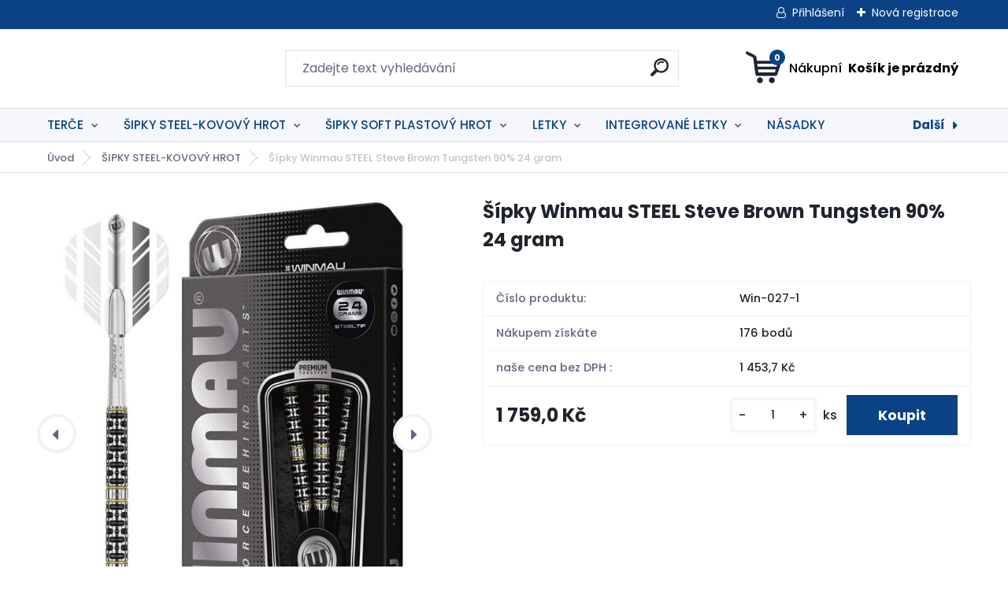

--- FILE ---
content_type: text/html; charset=utf-8
request_url: https://www.sipky-terce.cz/Sipky-Winmau-STEEL-Steve-Brown-Tungsten-90-24-gram-d2009.htm
body_size: 17690
content:

    <!DOCTYPE html>
    <html xmlns:og="http://ogp.me/ns#" xmlns:fb="http://www.facebook.com/2008/fbml" lang="cs" class="tmpl__titanium">
      <head>
          <script>
              window.cookie_preferences = getCookieSettings('cookie_preferences');
              window.cookie_statistics = getCookieSettings('cookie_statistics');
              window.cookie_marketing = getCookieSettings('cookie_marketing');

              function getCookieSettings(cookie_name) {
                  if (document.cookie.length > 0)
                  {
                      cookie_start = document.cookie.indexOf(cookie_name + "=");
                      if (cookie_start != -1)
                      {
                          cookie_start = cookie_start + cookie_name.length + 1;
                          cookie_end = document.cookie.indexOf(";", cookie_start);
                          if (cookie_end == -1)
                          {
                              cookie_end = document.cookie.length;
                          }
                          return unescape(document.cookie.substring(cookie_start, cookie_end));
                      }
                  }
                  return false;
              }
          </script>
                <title>ŠIPKY STEEL-KOVOVÝ HROT | Šípky Winmau STEEL Steve Brown Tungsten 90% 24 gram  | šipky a terče pro hráče www.sipky-terce.cz</title>
        <script type="text/javascript">var action_unavailable='action_unavailable';var id_language = 'cs';var id_country_code = 'CZ';var language_code = 'cs-CZ';var path_request = '/request.php';var type_request = 'POST';var cache_break = "2511"; var enable_console_debug = false; var enable_logging_errors = false;var administration_id_language = 'cs';var administration_id_country_code = 'CZ';</script>          <script type="text/javascript" src="//ajax.googleapis.com/ajax/libs/jquery/1.8.3/jquery.min.js"></script>
          <script type="text/javascript" src="//code.jquery.com/ui/1.12.1/jquery-ui.min.js" ></script>
                  <script src="/wa_script/js/jquery.hoverIntent.minified.js?_=2025-01-14-11-59" type="text/javascript"></script>
        <script type="text/javascript" src="/admin/jscripts/jquery.qtip.min.js?_=2025-01-14-11-59"></script>
                  <script src="/wa_script/js/jquery.selectBoxIt.min.js?_=2025-01-14-11-59" type="text/javascript"></script>
                  <script src="/wa_script/js/bs_overlay.js?_=2025-01-14-11-59" type="text/javascript"></script>
        <script src="/wa_script/js/bs_design.js?_=2025-01-14-11-59" type="text/javascript"></script>
        <script src="/admin/jscripts/wa_translation.js?_=2025-01-14-11-59" type="text/javascript"></script>
        <link rel="stylesheet" type="text/css" href="/css/jquery.selectBoxIt.wa_script.css?_=2025-01-14-11-59" media="screen, projection">
        <link rel="stylesheet" type="text/css" href="/css/jquery.qtip.lupa.css?_=2025-01-14-11-59">
        
                  <script src="/wa_script/js/jquery.colorbox-min.js?_=2025-01-14-11-59" type="text/javascript"></script>
          <link rel="stylesheet" type="text/css" href="/css/colorbox.css?_=2025-01-14-11-59">
          <script type="text/javascript">
            jQuery(document).ready(function() {
              (function() {
                function createGalleries(rel) {
                  var regex = new RegExp(rel + "\\[(\\d+)]"),
                      m, group = "g_" + rel, groupN;
                  $("a[rel*=" + rel + "]").each(function() {
                    m = regex.exec(this.getAttribute("rel"));
                    if(m) {
                      groupN = group + m[1];
                    } else {
                      groupN = group;
                    }
                    $(this).colorbox({
                      rel: groupN,
                      slideshow:true,
                       maxWidth: "85%",
                       maxHeight: "85%",
                       returnFocus: false
                    });
                  });
                }
                createGalleries("lytebox");
                createGalleries("lyteshow");
              })();
            });</script>
          <script type="text/javascript">
      function init_products_hovers()
      {
        jQuery(".product").hoverIntent({
          over: function(){
            jQuery(this).find(".icons_width_hack").animate({width: "130px"}, 300, function(){});
          } ,
          out: function(){
            jQuery(this).find(".icons_width_hack").animate({width: "10px"}, 300, function(){});
          },
          interval: 40
        });
      }
      jQuery(document).ready(function(){

        jQuery(".param select, .sorting select").selectBoxIt();

        jQuery(".productFooter").click(function()
        {
          var $product_detail_link = jQuery(this).parent().find("a:first");

          if($product_detail_link.length && $product_detail_link.attr("href"))
          {
            window.location.href = $product_detail_link.attr("href");
          }
        });
        init_products_hovers();
        
        ebar_details_visibility = {};
        ebar_details_visibility["user"] = false;
        ebar_details_visibility["basket"] = false;

        ebar_details_timer = {};
        ebar_details_timer["user"] = setTimeout(function(){},100);
        ebar_details_timer["basket"] = setTimeout(function(){},100);

        function ebar_set_show($caller)
        {
          var $box_name = $($caller).attr("id").split("_")[0];

          ebar_details_visibility["user"] = false;
          ebar_details_visibility["basket"] = false;

          ebar_details_visibility[$box_name] = true;

          resolve_ebar_set_visibility("user");
          resolve_ebar_set_visibility("basket");
        }

        function ebar_set_hide($caller)
        {
          var $box_name = $($caller).attr("id").split("_")[0];

          ebar_details_visibility[$box_name] = false;

          clearTimeout(ebar_details_timer[$box_name]);
          ebar_details_timer[$box_name] = setTimeout(function(){resolve_ebar_set_visibility($box_name);},300);
        }

        function resolve_ebar_set_visibility($box_name)
        {
          if(   ebar_details_visibility[$box_name]
             && jQuery("#"+$box_name+"_detail").is(":hidden"))
          {
            jQuery("#"+$box_name+"_detail").slideDown(300);
          }
          else if(   !ebar_details_visibility[$box_name]
                  && jQuery("#"+$box_name+"_detail").not(":hidden"))
          {
            jQuery("#"+$box_name+"_detail").slideUp(0, function() {
              $(this).css({overflow: ""});
            });
          }
        }

        
        jQuery("#user_icon, #basket_icon").hoverIntent({
          over: function(){
            ebar_set_show(this);
            
          } ,
          out: function(){
            ebar_set_hide(this);
          },
          interval: 40
        });
        
        jQuery("#user_icon").click(function(e)
        {
          if(jQuery(e.target).attr("id") == "user_icon")
          {
            window.location.href = "https://www.sipky-terce.cz/sipky-terce/e-login/";
          }
        });

        jQuery("#basket_icon").click(function(e)
        {
          if(jQuery(e.target).attr("id") == "basket_icon")
          {
            window.location.href = "https://www.sipky-terce.cz/sipky-terce/e-basket/";
          }
        });
      
      });
    </script>        <meta http-equiv="Content-language" content="cs">
        <meta http-equiv="Content-Type" content="text/html; charset=utf-8">
        <meta name="language" content="czech">
        <meta name="keywords" content="šípky,winmau,steel,steve,brown,tungsten,90%,gram">
        <meta name="description" content="Šípky Winmau STEEL Steve Brown Tungsten 90% 24 gram">
        <meta name="revisit-after" content="1 Days">
        <meta name="distribution" content="global">
        <meta name="expires" content="never">
                  <meta name="expires" content="never">
                    <link rel="previewimage" href="https://www.sipky-terce.cz/fotky2609/fotos/_vyr_2009BROWN-KOMPLET.jpg" />
                    <link rel="canonical" href="https://www.sipky-terce.cz/Sipky-Winmau-STEEL-Steve-Brown-Tungsten-90-24-gram-d2009.htm"/>
          <meta property="og:image" content="http://www.sipky-terce.cz/fotky2609/fotos/_vyr_2009BROWN-KOMPLET.jpg" />
<meta property="og:image:secure_url" content="https://www.sipky-terce.cz/fotky2609/fotos/_vyr_2009BROWN-KOMPLET.jpg" />
<meta property="og:image:type" content="image/jpeg" />
            <meta name="robots" content="index, follow">
                    <link rel="stylesheet" type="text/css" href="/css/lang_dependent_css/lang_cs.css?_=2025-01-14-11-59" media="screen, projection">
                <link rel='stylesheet' type='text/css' href='/wa_script/js/styles.css?_=2025-01-14-11-59'>
        <script language='javascript' type='text/javascript' src='/wa_script/js/javascripts.js?_=2025-01-14-11-59'></script>
        <script language='javascript' type='text/javascript' src='/wa_script/js/check_tel.js?_=2025-01-14-11-59'></script>
          <script src="/assets/javascripts/buy_button.js?_=2025-01-14-11-59"></script>
            <script type="text/javascript" src="/wa_script/js/bs_user.js?_=2025-01-14-11-59"></script>
        <script type="text/javascript" src="/wa_script/js/bs_fce.js?_=2025-01-14-11-59"></script>
        <script type="text/javascript" src="/wa_script/js/bs_fixed_bar.js?_=2025-01-14-11-59"></script>
        <script type="text/javascript" src="/bohemiasoft/js/bs.js?_=2025-01-14-11-59"></script>
        <script src="/wa_script/js/jquery.number.min.js?_=2025-01-14-11-59" type="text/javascript"></script>
        <script type="text/javascript">
            BS.User.id = 2609;
            BS.User.domain = "sipky-terce";
            BS.User.is_responsive_layout = true;
            BS.User.max_search_query_length = 50;
            BS.User.max_autocomplete_words_count = 5;

            WA.Translation._autocompleter_ambiguous_query = ' Hledavý výraz je pro našeptávač příliš obecný. Zadejte prosím další znaky, slova nebo pokračujte odesláním formuláře pro vyhledávání.';
            WA.Translation._autocompleter_no_results_found = ' Nebyly nalezeny žádné produkty ani kategorie.';
            WA.Translation._error = " Chyba";
            WA.Translation._success = " Nastaveno";
            WA.Translation._warning = " Upozornění";
            WA.Translation._multiples_inc_notify = '<p class="multiples-warning"><strong>Tento produkt je možné objednat pouze v násobcích #inc#. </strong><br><small>Vámi zadaný počet kusů byl navýšen dle tohoto násobku.</small></p>';
            WA.Translation._shipping_change_selected = " Změnit...";
            WA.Translation._shipping_deliver_to_address = " Zásilka bude doručena na zvolenou adresu";

            BS.Design.template = {
              name: "titanium",
              is_selected: function(name) {
                if(Array.isArray(name)) {
                  return name.indexOf(this.name) > -1;
                } else {
                  return name === this.name;
                }
              }
            };
            BS.Design.isLayout3 = true;
            BS.Design.templates = {
              TEMPLATE_ARGON: "argon",TEMPLATE_NEON: "neon",TEMPLATE_CARBON: "carbon",TEMPLATE_XENON: "xenon",TEMPLATE_AURUM: "aurum",TEMPLATE_CUPRUM: "cuprum",TEMPLATE_ERBIUM: "erbium",TEMPLATE_CADMIUM: "cadmium",TEMPLATE_BARIUM: "barium",TEMPLATE_CHROMIUM: "chromium",TEMPLATE_SILICIUM: "silicium",TEMPLATE_IRIDIUM: "iridium",TEMPLATE_INDIUM: "indium",TEMPLATE_OXYGEN: "oxygen",TEMPLATE_HELIUM: "helium",TEMPLATE_FLUOR: "fluor",TEMPLATE_FERRUM: "ferrum",TEMPLATE_TERBIUM: "terbium",TEMPLATE_URANIUM: "uranium",TEMPLATE_ZINCUM: "zincum",TEMPLATE_CERIUM: "cerium",TEMPLATE_KRYPTON: "krypton",TEMPLATE_THORIUM: "thorium",TEMPLATE_ETHERUM: "etherum",TEMPLATE_KRYPTONIT: "kryptonit",TEMPLATE_TITANIUM: "titanium",TEMPLATE_PLATINUM: "platinum"            };
        </script>
                  <script src="/js/progress_button/modernizr.custom.js"></script>
                      <link rel="stylesheet" type="text/css" href="/bower_components/owl.carousel/dist/assets/owl.carousel.min.css" />
            <link rel="stylesheet" type="text/css" href="/bower_components/owl.carousel/dist/assets/owl.theme.default.min.css" />
            <script src="/bower_components/owl.carousel/dist/owl.carousel.min.js"></script>
                      <link rel="stylesheet" type="text/css" href="/bower_components/priority-nav/dist/priority-nav-core.css" />
            <script src="/bower_components/priority-nav/dist/priority-nav.js"></script>
                      <link rel="stylesheet" type="text/css" href="//static.bohemiasoft.com/jave/style.css?_=2025-01-14-11-59" media="screen">
                    <link rel="stylesheet" type="text/css" href="/css/font-awesome.4.7.0.min.css" media="screen">
          <link rel="stylesheet" type="text/css" href="/sablony/nove/titanium/titaniumpurple/css/product_var3.css?_=2025-01-14-11-59" media="screen">
          <style>
    :root {
        --primary: #0a4285;
        --primary-dark: #097a07;
        --secondary: #f6f7fc;
        --secondary-v2: #626780;
        --element-color: #1f242d;
        --stars: #ffcf15;
        --sale: #c91e1e;
        
        --empty-basket-text: " Košík je prázdný";
        --full-shopping-basket-text: "nákupní košík";
        --choose-delivery-method-text: "Vyberte způsob doručení";
        --choose-payment-method-text: "Vyberte způsob platby";
        --free-price-text: "Zdarma";
        --continue-without-login-text: "Pokračovat bez přihlášení";
        --summary-order-text: "Shrnutí Vaší objednávky";
        --cart-contents-text: "Váš košík";
        --in-login-text: "Přihlášení";
        --in-registration-text: "Nová registrace";
        --in-forgotten-pass-text: "Zapomenuté heslo";
        --price-list-filter-text: "Ceník";
        --search-see-everything-text: "Zobrazit vše";
        --discount-code-text: "Mám slevový kód";
        --searched-cats-text: "Hledané kategorie";
        --back-to-eshop-text: "Zpátky do eshopu";
        --to-category-menu-text: "Do kategorie";
        --back-menu-text: "Zpět";
        --pagination-next-text: "Další";
        --pagination-previous-text: "Předchozí";
        --cookies-files-text: "Soubory cookie";
        --newsletter-button-text: "Odebírat";
        --newsletter-be-up-to-date-text: "Buďte v obraze";
        --specify-params-text: "Vyberte parametry";
        --article-tags-text: "Tagy článku";
        --watch-product-text: "Hlídat produkt";
        --notfull-shopping-text: "Nákupní";
        --notfull-basket-is-empty-text: " Košík je prázdný";
        --whole-blog-article-text: "Celý článek";
        --basket-content-text: " Obsah košíku";
        --products-in-cat-text: " Produkty v kategorii";
        
    }
</style>
          <link rel="stylesheet"
                type="text/css"
                id="tpl-editor-stylesheet"
                href="/sablony/nove/titanium/titaniumpurple/css/colors.css?_=2025-01-14-11-59"
                media="screen">

          <meta name="viewport" content="width=device-width, initial-scale=1.0">
          <link rel="stylesheet" 
                   type="text/css" 
                   href="https://static.bohemiasoft.com/custom-css/titanium.css?_1763555132" 
                   media="screen"><style type="text/css">
               <!--#site_logo{
                  width: 275px;
                  height: 100px;
                  background-image: url('/images/pixel_transparent.gif?cache_time=1638795575');
                  background-repeat: no-repeat;
                  
                }html body .myheader { 
          
          border: black;
          background-repeat: repeat;
          background-position: 0px 0px;
          
        }#page_background{
                  
                  background-repeat: repeat;
                  background-position: 0px 0px;
                  background-color: transparent;
                }.bgLupa{
                  padding: 0;
                  border: none;
                }
      /***font kategorie***/
      body #page .leftmenu2 ul li a {
                  color: #0a4285!important;
      }
      body #page .leftmenu ul li a {
                  color: #0a4285!important;
      }
      /***font kategorie - hover, active***/
      body #page .leftmenu2 ul li a:hover, body #page .leftmenu2 ul li.leftmenuAct a {
                  color:#d40d3d !important;
      }
      body #page .leftmenu ul li a:hover, body #page .leftmenu ul li.leftmenuAct a {
                  color:#d40d3d !important;
      }
      /***before kategorie - hover, active***/
      .leftmenu li:hover a::before, .leftmenuAct a::before, .leftmenu2 li:hover a::before, .leftmenuAct a::before {
                  color: #0a4285!important; 
        }
      /***font podkategorie***/
      body #page .leftmenu2 ul ul li a {
                  color:#5c9ded!important;
        }
      body #page .leftmenu ul ul li a, body #page .leftmenu ul li.leftmenuAct ul li a {
            color:#5c9ded!important;
            border-color:#5c9ded!important;
        }
      /***font podkategorie - hover, active***/
      body #page .leftmenu2 ul ul li a:hover, body #page .leftmenu2 ul ul li.leftmenu2Act a{
                  color: #d40d3d !important;
        }
      body #page .leftmenu ul ul li a:hover, body #page .leftmenu ul li.leftmenuAct ul li a:hover{
            color: #d40d3d !important;
        }
      /***before podkategorie***/
      html #left-box .leftmenu2 ul ul a::before{
                  color: #ffffff!important; 
        }
      html #left-box .leftmenu ul ul a::before{
                  color: #ffffff!important; 
      }
      /***before podkategorie - hover, active***/
      html #left-box .leftmenu2 ul ul li:hover a::before, html #left-box .leftmenu2 ul ul li.leftmenu2Act a::before{
                  color: #4b8cdc !important; 
        }
      html #left-box .leftmenu ul ul li:hover a::before, html #left-box .leftmenu ul ul li.leftmenuAct a::before{
                  color: #4b8cdc !important; 
        } 

 :root { 
 }
-->
                </style>          <link rel="stylesheet" type="text/css" href="/fotky2609/design_setup/css/user_defined.css?_=1669194692" media="screen, projection">
                    <script type="text/javascript" src="/admin/jscripts/wa_dialogs.js?_=2025-01-14-11-59"></script>
                <script type="text/javascript" src="/wa_script/js/search_autocompleter.js?_=2025-01-14-11-59"></script>
              <script>
              WA.Translation._complete_specification = "Kompletní specifikace";
              WA.Translation._dont_have_acc = "Nemáte účet? ";
              WA.Translation._have_acc = "Již máte účet? ";
              WA.Translation._register_titanium = "Zaregistrujte se ";
              WA.Translation._login_titanium = "Přihlašte se ";
              WA.Translation._placeholder_voucher = "Sem vložte kód";
          </script>
                <script src="/wa_script/js/template/titanium/script.js?_=2025-01-14-11-59"></script>
                    <link rel="stylesheet" type="text/css" href="/assets/vendor/magnific-popup/magnific-popup.css" />
      <script src="/assets/vendor/magnific-popup/jquery.magnific-popup.js"></script>
      <script type="text/javascript">
        BS.env = {
          decPoint: ",",
          basketFloatEnabled: false        };
      </script>
      <script type="text/javascript" src="/node_modules/select2/dist/js/select2.min.js"></script>
      <script type="text/javascript" src="/node_modules/maximize-select2-height/maximize-select2-height.min.js"></script>
      <script type="text/javascript">
        (function() {
          $.fn.select2.defaults.set("language", {
            noResults: function() {return " Nenalezeny žádné položky"},
            inputTooShort: function(o) {
              var n = o.minimum - o.input.length;
              return " Prosím zadejte #N# nebo více znaků.".replace("#N#", n);
            }
          });
          $.fn.select2.defaults.set("width", "100%")
        })();

      </script>
      <link type="text/css" rel="stylesheet" href="/node_modules/select2/dist/css/select2.min.css" />
      <script type="text/javascript" src="/wa_script/js/countdown_timer.js?_=2025-01-14-11-59"></script>
      <script type="text/javascript" src="/wa_script/js/app.js?_=2025-01-14-11-59"></script>
      <script type="text/javascript" src="/node_modules/jquery-validation/dist/jquery.validate.min.js"></script>

      
          </head>
      <body class="lang-cs layout3 not-home page-product-detail page-product-2009 basket-empty slider_available template-slider-custom vat-payer-y alternative-currency-n" >
        <a name="topweb"></a>
        
  <div id="responsive_layout_large"></div><div id="page">      <div class="top-bar" id="topBar">
                  <div class="top-bar-login">
                          <span class="user-login"><a href="/sipky-terce/e-login">Přihlášení</a></span>
              <span class="user-register"><a href="/sipky-terce/e-register">Nová registrace</a></span>
                        </div>
                        </div>
          <script type="text/javascript">
      var responsive_articlemenu_name = ' Menu';
      var responsive_eshopmenu_name = ' E-shop';
    </script>
        <link rel="stylesheet" type="text/css" href="/css/masterslider.css?_=2025-01-14-11-59" media="screen, projection">
    <script type="text/javascript" src="/js/masterslider.min.js"></script>
    <div class="myheader">
                <div class="navigate_bar">
            <div class="logo-wrapper">
            <a id="site_logo" href="//www.sipky-terce.cz" class="mylogo" aria-label="Logo"></a>
    </div>
                <div id="search">
      <form name="search" id="searchForm" action="/search-engine.htm" method="GET" enctype="multipart/form-data">
        <label for="q" class="title_left2"> Hľadanie</label>
        <p>
          <input name="slovo" type="text" class="inputBox" id="q" placeholder=" Zadejte text vyhledávání" maxlength="50">
          
          <input type="hidden" id="source_service" value="www.webareal.cz">
        </p>
        <div class="wrapper_search_submit">
          <input type="submit" class="search_submit" aria-label="search" name="search_submit" value="">
        </div>
        <div id="search_setup_area">
          <input id="hledatjak2" checked="checked" type="radio" name="hledatjak" value="2">
          <label for="hledatjak2">Hledat ve zboží</label>
          <br />
          <input id="hledatjak1"  type="radio" name="hledatjak" value="1">
          <label for="hledatjak1">Hledat v článcích</label>
                    <script type="text/javascript">
            function resolve_search_mode_visibility()
            {
              if (jQuery('form[name=search] input').is(':focus'))
              {
                if (jQuery('#search_setup_area').is(':hidden'))
                {
                  jQuery('#search_setup_area').slideDown(400);
                }
              }
              else
              {
                if (jQuery('#search_setup_area').not(':hidden'))
                {
                  jQuery('#search_setup_area').slideUp(400);
                }
              }
            }

            $('form[name=search] input').click(function() {
              this.focus();
            });

            jQuery('form[name=search] input')
                .focus(function() {
                  resolve_search_mode_visibility();
                })
                .blur(function() {
                  setTimeout(function() {
                    resolve_search_mode_visibility();
                  }, 1000);
                });

          </script>
                  </div>
      </form>
    </div>
            
  <div id="ebar" class="" >        <div id="basket_icon" >
            <div id="basket_detail">
                <div id="basket_arrow_tag"></div>
                <div id="basket_content_tag">
                    <a id="quantity_tag" href="/sipky-terce/e-basket" rel="nofollow" class="elink"><span class="quantity_count">0</span>
                    <span class="basket_empty"> Váš nákupní košík <span class="bold">je prázdný</span></span></a>                </div>
            </div>
        </div>
                </div>      </div>
          </div>
        <div class="eshop-menu drop-menu" id="dropMenu">
      <div id="dropMenuWrapper">
            <div class="menu-wrapper leftmenu" id="menuWrapper">
          <ul class="root-eshop-menu" id="menuContent">
              <li class="home-button">
              <a href="//www.sipky-terce.cz">
      <i class="fa fa-home" aria-hidden="true"></i>
    </a>
            </li>
            <li class="eshop-menu-item item-1 has-submenu">
            <a class="item-link level-1" href="/TERCE-c5_0_1.htm">TERČE</a>
          <ul class="eshop-submenu-root menu-level-2">
          <li class="eshop-menu-item item-1">
            <div class="menu-item-box">
                <div class="menu-item-cat">
          <a class="item-link level-2" href="/TERCE-c5_25_2.htm">ELEKTRONICKÉ TERČE</a>
                  </div>
      </div>
          </li>
        <li class="eshop-menu-item item-2">
            <div class="menu-item-box">
                <div class="menu-item-cat">
          <a class="item-link level-2" href="/TERCE-c5_26_2.htm">SISALOVÉ TERČE</a>
                  </div>
      </div>
          </li>
        <li class="eshop-menu-item item-3">
            <div class="menu-item-box">
                <div class="menu-item-cat">
          <a class="item-link level-2" href="/TERCE-c5_228_2.htm">OKRUŽÍ NA SISALOVÉ TERČE</a>
                  </div>
      </div>
          </li>
        <li class="eshop-menu-item item-4">
            <div class="menu-item-box">
                <div class="menu-item-cat">
          <a class="item-link level-2" href="/TERCE-c5_229_2.htm">OSVĚTLENÍ NA TERČE</a>
                  </div>
      </div>
          </li>
        </ul>
        </li>
        <li class="eshop-menu-item item-2 has-submenu item-active">
            <a class="item-link level-1" href="/SIPKY-STEEL-KOVOVY-HROT-c24_0_1.htm">ŠIPKY STEEL-KOVOVÝ HROT</a>
          <ul class="eshop-submenu-root menu-level-2">
          <li class="eshop-menu-item item-1 has-submenu">
            <div class="menu-item-box">
                <div class="menu-item-cat">
          <a class="item-link level-2" href="/SIPKY-STEEL-KOVOVY-HROT-c24_180_2.htm">ŠIPKY STEEL HARROWS</a>
              <ul class="eshop-submenu-root menu-level-3">
          <li class="eshop-menu-item item-1">
            <a class="item-link level-3" href="/SIPKY-STEEL-KOVOVY-HROT-c24_235_3.htm">BRASS</a>
          </li>
        <li class="eshop-menu-item item-2">
            <a class="item-link level-3" href="/SIPKY-STEEL-KOVOVY-HROT-c24_236_3.htm">TUNGSTEN</a>
          </li>
        </ul>
            </div>
      </div>
          </li>
        <li class="eshop-menu-item item-2 has-submenu">
            <div class="menu-item-box">
                <div class="menu-item-cat">
          <a class="item-link level-2" href="/SIPKY-STEEL-KOVOVY-HROT-c24_174_2.htm">ŠIPKY STEEL WINMAU</a>
              <ul class="eshop-submenu-root menu-level-3">
          <li class="eshop-menu-item item-1">
            <a class="item-link level-3" href="/SIPKY-STEEL-KOVOVY-HROT-c24_237_3.htm">BRASS</a>
          </li>
        <li class="eshop-menu-item item-2">
            <a class="item-link level-3" href="/SIPKY-STEEL-KOVOVY-HROT-c24_238_3.htm">TUNGSTEN</a>
          </li>
        </ul>
            </div>
      </div>
          </li>
        <li class="eshop-menu-item item-3 has-submenu">
            <div class="menu-item-box">
                <div class="menu-item-cat">
          <a class="item-link level-2" href="/SIPKY-STEEL-KOVOVY-HROT-c24_175_2.htm">ŠIPKY STEEL UNICORN</a>
              <ul class="eshop-submenu-root menu-level-3">
          <li class="eshop-menu-item item-1">
            <a class="item-link level-3" href="/SIPKY-STEEL-KOVOVY-HROT-c24_239_3.htm">BRASS</a>
          </li>
        <li class="eshop-menu-item item-2">
            <a class="item-link level-3" href="/SIPKY-STEEL-KOVOVY-HROT-c24_240_3.htm">TUNGSTEN</a>
          </li>
        </ul>
            </div>
      </div>
          </li>
        <li class="eshop-menu-item item-4 has-submenu">
            <div class="menu-item-box">
                <div class="menu-item-cat">
          <a class="item-link level-2" href="/SIPKY-STEEL-KOVOVY-HROT-c24_226_2.htm">ŠIPKY STEEL TARGET</a>
              <ul class="eshop-submenu-root menu-level-3">
          <li class="eshop-menu-item item-1">
            <a class="item-link level-3" href="/SIPKY-STEEL-KOVOVY-HROT-c24_241_3.htm">BRASS</a>
          </li>
        <li class="eshop-menu-item item-2">
            <a class="item-link level-3" href="/SIPKY-STEEL-KOVOVY-HROT-c24_242_3.htm">TUNGSTEN</a>
          </li>
        <li class="eshop-menu-item item-3">
            <a class="item-link level-3" href="/SIPKY-STEEL-KOVOVY-HROT-c24_243_3.htm">SWISSPOINT</a>
          </li>
        </ul>
            </div>
      </div>
          </li>
        <li class="eshop-menu-item item-5 has-submenu">
            <div class="menu-item-box">
                <div class="menu-item-cat">
          <a class="item-link level-2" href="/SIPKY-STEEL-KOVOVY-HROT-c24_176_2.htm">ŠIPKY STEEL RED DRAGON</a>
              <ul class="eshop-submenu-root menu-level-3">
          <li class="eshop-menu-item item-1">
            <a class="item-link level-3" href="/SIPKY-STEEL-KOVOVY-HROT-c24_244_3.htm">BRASS</a>
          </li>
        <li class="eshop-menu-item item-2">
            <a class="item-link level-3" href="/SIPKY-STEEL-KOVOVY-HROT-c24_245_3.htm">TUNGSTEN</a>
          </li>
        </ul>
            </div>
      </div>
          </li>
        <li class="eshop-menu-item item-6 has-submenu">
            <div class="menu-item-box">
                <div class="menu-item-cat">
          <a class="item-link level-2" href="/SIPKY-STEEL-KOVOVY-HROT-c24_177_2.htm">ŠIPKY STEEL POWERDART</a>
              <ul class="eshop-submenu-root menu-level-3">
          <li class="eshop-menu-item item-1">
            <a class="item-link level-3" href="/SIPKY-STEEL-KOVOVY-HROT-c24_246_3.htm">BRASS</a>
          </li>
        <li class="eshop-menu-item item-2">
            <a class="item-link level-3" href="/SIPKY-STEEL-KOVOVY-HROT-c24_247_3.htm">TUNGSTEN</a>
          </li>
        </ul>
            </div>
      </div>
          </li>
        <li class="eshop-menu-item item-7">
            <div class="menu-item-box">
                <div class="menu-item-cat">
          <a class="item-link level-2" href="/SIPKY-STEEL-KOVOVY-HROT-c24_178_2.htm">ŠIPKY STEEL DO 400 Kč</a>
                  </div>
      </div>
          </li>
        <li class="eshop-menu-item item-8">
            <div class="menu-item-box">
                <div class="menu-item-cat">
          <a class="item-link level-2" href="/SIPKY-STEEL-KOVOVY-HROT-c24_179_2.htm">ŠIPKY STEEL SE SLEVOU</a>
                  </div>
      </div>
          </li>
        </ul>
        </li>
        <li class="eshop-menu-item item-3 has-submenu">
            <a class="item-link level-1" href="/SIPKY-SOFT-PLASTOVY-HROT-c26_0_1.htm">ŠIPKY SOFT PLASTOVÝ HROT</a>
          <ul class="eshop-submenu-root menu-level-2">
          <li class="eshop-menu-item item-1 has-submenu">
            <div class="menu-item-box">
                <div class="menu-item-cat">
          <a class="item-link level-2" href="/SIPKY-SOFT-PLASTOVY-HROT-c26_183_2.htm">ŠIPKY SOFT HARROWS</a>
              <ul class="eshop-submenu-root menu-level-3">
          <li class="eshop-menu-item item-1">
            <a class="item-link level-3" href="/SIPKY-SOFT-PLASTOVY-HROT-c26_258_3.htm">BRASS</a>
          </li>
        <li class="eshop-menu-item item-2">
            <a class="item-link level-3" href="/SIPKY-SOFT-PLASTOVY-HROT-c26_259_3.htm">TUNGSTEN</a>
          </li>
        </ul>
            </div>
      </div>
          </li>
        <li class="eshop-menu-item item-2 has-submenu">
            <div class="menu-item-box">
                <div class="menu-item-cat">
          <a class="item-link level-2" href="/SIPKY-SOFT-PLASTOVY-HROT-c26_184_2.htm">ŠIPKY SOFT WINMAU</a>
              <ul class="eshop-submenu-root menu-level-3">
          <li class="eshop-menu-item item-1">
            <a class="item-link level-3" href="/SIPKY-SOFT-PLASTOVY-HROT-c26_260_3.htm">BRASS</a>
          </li>
        <li class="eshop-menu-item item-2">
            <a class="item-link level-3" href="/SIPKY-SOFT-PLASTOVY-HROT-c26_261_3.htm">TUNGSTEN</a>
          </li>
        </ul>
            </div>
      </div>
          </li>
        <li class="eshop-menu-item item-3 has-submenu">
            <div class="menu-item-box">
                <div class="menu-item-cat">
          <a class="item-link level-2" href="/SIPKY-SOFT-PLASTOVY-HROT-c26_185_2.htm">ŠIPKY SOFT UNICORN</a>
              <ul class="eshop-submenu-root menu-level-3">
          <li class="eshop-menu-item item-1">
            <a class="item-link level-3" href="/SIPKY-SOFT-PLASTOVY-HROT-c26_262_3.htm">BRASS</a>
          </li>
        <li class="eshop-menu-item item-2">
            <a class="item-link level-3" href="/SIPKY-SOFT-PLASTOVY-HROT-c26_263_3.htm">TUNGSTEN</a>
          </li>
        </ul>
            </div>
      </div>
          </li>
        <li class="eshop-menu-item item-4 has-submenu">
            <div class="menu-item-box">
                <div class="menu-item-cat">
          <a class="item-link level-2" href="/SIPKY-SOFT-PLASTOVY-HROT-c26_227_2.htm">ŠIPKY SOFT TARGET</a>
              <ul class="eshop-submenu-root menu-level-3">
          <li class="eshop-menu-item item-1">
            <a class="item-link level-3" href="/SIPKY-SOFT-PLASTOVY-HROT-c26_264_3.htm">BRASS</a>
          </li>
        <li class="eshop-menu-item item-2">
            <a class="item-link level-3" href="/SIPKY-SOFT-PLASTOVY-HROT-c26_265_3.htm">TUNGSTEN</a>
          </li>
        </ul>
            </div>
      </div>
          </li>
        <li class="eshop-menu-item item-5 has-submenu">
            <div class="menu-item-box">
                <div class="menu-item-cat">
          <a class="item-link level-2" href="/SIPKY-SOFT-PLASTOVY-HROT-c26_186_2.htm">ŠIPKY SOFT RED DRAGON</a>
              <ul class="eshop-submenu-root menu-level-3">
          <li class="eshop-menu-item item-1">
            <a class="item-link level-3" href="/SIPKY-SOFT-PLASTOVY-HROT-c26_266_3.htm">BRASS</a>
          </li>
        <li class="eshop-menu-item item-2">
            <a class="item-link level-3" href="/SIPKY-SOFT-PLASTOVY-HROT-c26_267_3.htm">TUNGSTEN</a>
          </li>
        </ul>
            </div>
      </div>
          </li>
        <li class="eshop-menu-item item-6 has-submenu">
            <div class="menu-item-box">
                <div class="menu-item-cat">
          <a class="item-link level-2" href="/SIPKY-SOFT-PLASTOVY-HROT-c26_187_2.htm">ŠIPKY SOFT POWER DART</a>
              <ul class="eshop-submenu-root menu-level-3">
          <li class="eshop-menu-item item-1">
            <a class="item-link level-3" href="/SIPKY-SOFT-PLASTOVY-HROT-c26_268_3.htm">BRASS</a>
          </li>
        <li class="eshop-menu-item item-2">
            <a class="item-link level-3" href="/SIPKY-SOFT-PLASTOVY-HROT-c26_269_3.htm">TUNGSTEN</a>
          </li>
        </ul>
            </div>
      </div>
          </li>
        <li class="eshop-menu-item item-7">
            <div class="menu-item-box">
                <div class="menu-item-cat">
          <a class="item-link level-2" href="/SIPKY-SOFT-PLASTOVY-HROT-c26_188_2.htm">ŠIPKY SOFT DO 400 Kč</a>
                  </div>
      </div>
          </li>
        <li class="eshop-menu-item item-8">
            <div class="menu-item-box">
                <div class="menu-item-cat">
          <a class="item-link level-2" href="/SIPKY-SOFT-PLASTOVY-HROT-c26_189_2.htm">ŠIPKY SOFT SE SLEVOU</a>
                  </div>
      </div>
          </li>
        </ul>
        </li>
        <li class="eshop-menu-item item-4 has-submenu">
            <a class="item-link level-1" href="/LETKY-c2_0_1.htm">LETKY</a>
          <ul class="eshop-submenu-root menu-level-2">
          <li class="eshop-menu-item item-1">
            <div class="menu-item-box">
                <div class="menu-item-cat">
          <a class="item-link level-2" href="/LETKY-c2_155_2.htm">LETKY HARROWS</a>
                  </div>
      </div>
          </li>
        <li class="eshop-menu-item item-2 has-submenu">
            <div class="menu-item-box">
                <div class="menu-item-cat">
          <a class="item-link level-2" href="/LETKY-c2_154_2.htm">LETKY POWERDART</a>
              <ul class="eshop-submenu-root menu-level-3">
          <li class="eshop-menu-item item-1">
            <a class="item-link level-3" href="/LETKY-c2_248_3.htm">POLYESTER</a>
          </li>
        <li class="eshop-menu-item item-2">
            <a class="item-link level-3" href="/LETKY-c2_249_3.htm">I-FLIGHTS</a>
          </li>
        <li class="eshop-menu-item item-3">
            <a class="item-link level-3" href="/LETKY-c2_250_3.htm">BAD GIRLS</a>
          </li>
        <li class="eshop-menu-item item-4">
            <a class="item-link level-3" href="/LETKY-c2_251_3.htm">HOLOGRAM</a>
          </li>
        <li class="eshop-menu-item item-5">
            <a class="item-link level-3" href="/LETKY-c2_252_3.htm">ALCHEMY</a>
          </li>
        <li class="eshop-menu-item item-6">
            <a class="item-link level-3" href="/LETKY-c2_253_3.htm">JINÉ</a>
          </li>
        </ul>
            </div>
      </div>
          </li>
        <li class="eshop-menu-item item-3">
            <div class="menu-item-box">
                <div class="menu-item-cat">
          <a class="item-link level-2" href="/LETKY-c2_170_2.htm">LETKY WINMAU</a>
                  </div>
      </div>
          </li>
        <li class="eshop-menu-item item-4">
            <div class="menu-item-box">
                <div class="menu-item-cat">
          <a class="item-link level-2" href="/LETKY-c2_169_2.htm">LETKY RED DRAGON</a>
                  </div>
      </div>
          </li>
        <li class="eshop-menu-item item-5">
            <div class="menu-item-box">
                <div class="menu-item-cat">
          <a class="item-link level-2" href="/LETKY-c2_77_2.htm">LETKY UNICORN</a>
                  </div>
      </div>
          </li>
        <li class="eshop-menu-item item-6">
            <div class="menu-item-box">
                <div class="menu-item-cat">
          <a class="item-link level-2" href="/LETKY-c2_157_2.htm">LETKY TARGET</a>
                  </div>
      </div>
          </li>
        <li class="eshop-menu-item item-7 has-submenu">
            <div class="menu-item-box">
                <div class="menu-item-cat">
          <a class="item-link level-2" href="/LETKY-c2_7_2.htm">LETKY AMAZON</a>
              <ul class="eshop-submenu-root menu-level-3">
          <li class="eshop-menu-item item-1">
            <a class="item-link level-3" href="/LETKY-c2_254_3.htm">AMAZON</a>
          </li>
        <li class="eshop-menu-item item-2">
            <a class="item-link level-3" href="/LETKY-c2_255_3.htm">AMAZON COLOUR</a>
          </li>
        <li class="eshop-menu-item item-3">
            <a class="item-link level-3" href="/LETKY-c2_256_3.htm">AMAZON CARTOON</a>
          </li>
        <li class="eshop-menu-item item-4">
            <a class="item-link level-3" href="/LETKY-c2_257_3.htm">AMAZON HD150</a>
          </li>
        </ul>
            </div>
      </div>
          </li>
        <li class="eshop-menu-item item-8">
            <div class="menu-item-box">
                <div class="menu-item-cat">
          <a class="item-link level-2" href="/LETKY-c2_9_2.htm">LETKY PLÁTĚNÉ</a>
                  </div>
      </div>
          </li>
        <li class="eshop-menu-item item-9">
            <div class="menu-item-box">
                <div class="menu-item-cat">
          <a class="item-link level-2" href="/LETKY-c2_11_2.htm">LETKY PENTATHLON</a>
                  </div>
      </div>
          </li>
        <li class="eshop-menu-item item-10">
            <div class="menu-item-box">
                <div class="menu-item-cat">
          <a class="item-link level-2" href="/LETKY-c2_148_2.htm">LETKY ZESILENÉ 150 micron</a>
                  </div>
      </div>
          </li>
        <li class="eshop-menu-item item-11">
            <div class="menu-item-box">
                <div class="menu-item-cat">
          <a class="item-link level-2" href="/LETKY-c2_276_2.htm">LETKY CONDOR</a>
                  </div>
      </div>
          </li>
        <li class="eshop-menu-item item-12">
            <div class="menu-item-box">
                <div class="menu-item-cat">
          <a class="item-link level-2" href="/LETKY-c2_233_2.htm">LETKY NÁSADKA+LETKA V JEDNOM</a>
                  </div>
      </div>
          </li>
        <li class="eshop-menu-item item-13">
            <div class="menu-item-box">
                <div class="menu-item-cat">
          <a class="item-link level-2" href="/LETKY-c2_12_2.htm">LETKY HOSPODSKÉ </a>
                  </div>
      </div>
          </li>
        </ul>
        </li>
        <li class="eshop-menu-item item-5 has-submenu">
            <a class="item-link level-1" href="/INTEGROVANE-LETKY-c35_0_1.htm">INTEGROVANÉ LETKY</a>
          <ul class="eshop-submenu-root menu-level-2">
          <li class="eshop-menu-item item-1">
            <div class="menu-item-box">
                <div class="menu-item-cat">
          <a class="item-link level-2" href="/INTEGROVANE-LETKY-c35_278_2.htm">LETKY CONDOR</a>
                  </div>
      </div>
          </li>
        <li class="eshop-menu-item item-2">
            <div class="menu-item-box">
                <div class="menu-item-cat">
          <a class="item-link level-2" href="/INTEGROVANE-LETKY-c35_279_2.htm">LETKY WINMAU FUSION</a>
                  </div>
      </div>
          </li>
        <li class="eshop-menu-item item-3">
            <div class="menu-item-box">
                <div class="menu-item-cat">
          <a class="item-link level-2" href="/INTEGROVANE-LETKY-c35_280_2.htm">LETKY POWERDART VENOM</a>
                  </div>
      </div>
          </li>
        <li class="eshop-menu-item item-4">
            <div class="menu-item-box">
                <div class="menu-item-cat">
          <a class="item-link level-2" href="/INTEGROVANE-LETKY-c35_281_2.htm">LETKY POWERDART SONIC</a>
                  </div>
      </div>
          </li>
        <li class="eshop-menu-item item-5">
            <div class="menu-item-box">
                <div class="menu-item-cat">
          <a class="item-link level-2" href="/INTEGROVANE-LETKY-c35_282_2.htm">LETKY TARGET K-FLEX</a>
                  </div>
      </div>
          </li>
        <li class="eshop-menu-item item-6">
            <div class="menu-item-box">
                <div class="menu-item-cat">
          <a class="item-link level-2" href="/INTEGROVANE-LETKY-c35_283_2.htm">LETKY UNICORN FORGE</a>
                  </div>
      </div>
          </li>
        </ul>
        </li>
        <li class="eshop-menu-item item-6 has-submenu">
            <a class="item-link level-1" href="/NASADKY-c3_0_1.htm">NÁSADKY</a>
          <ul class="eshop-submenu-root menu-level-2">
          <li class="eshop-menu-item item-1">
            <div class="menu-item-box">
                <div class="menu-item-cat">
          <a class="item-link level-2" href="/NASADKY-c3_13_2.htm">NYLONOVÉ NÁSADKY</a>
                  </div>
      </div>
          </li>
        <li class="eshop-menu-item item-2">
            <div class="menu-item-box">
                <div class="menu-item-cat">
          <a class="item-link level-2" href="/NASADKY-c3_164_2.htm">GLOW-POLYCARBONATE</a>
                  </div>
      </div>
          </li>
        <li class="eshop-menu-item item-3">
            <div class="menu-item-box">
                <div class="menu-item-cat">
          <a class="item-link level-2" href="/NASADKY-c3_14_2.htm">FLITE TITE</a>
                  </div>
      </div>
          </li>
        <li class="eshop-menu-item item-4">
            <div class="menu-item-box">
                <div class="menu-item-cat">
          <a class="item-link level-2" href="/NASADKY-c3_15_2.htm">HLINÍKOVÉ NÁSADKY</a>
                  </div>
      </div>
          </li>
        <li class="eshop-menu-item item-5">
            <div class="menu-item-box">
                <div class="menu-item-cat">
          <a class="item-link level-2" href="/NASADKY-c3_16_2.htm">ALUMINIUM COLOUR</a>
                  </div>
      </div>
          </li>
        <li class="eshop-menu-item item-6">
            <div class="menu-item-box">
                <div class="menu-item-cat">
          <a class="item-link level-2" href="/NASADKY-c3_17_2.htm">HI - TECH</a>
                  </div>
      </div>
          </li>
        <li class="eshop-menu-item item-7">
            <div class="menu-item-box">
                <div class="menu-item-cat">
          <a class="item-link level-2" href="/NASADKY-c3_18_2.htm">ALUMINIUM GRAVÍROVANÉ</a>
                  </div>
      </div>
          </li>
        <li class="eshop-menu-item item-8">
            <div class="menu-item-box">
                <div class="menu-item-cat">
          <a class="item-link level-2" href="/NASADKY-c3_31_2.htm">NÁSADKY S OTOČNÝM TOPEM</a>
                  </div>
      </div>
          </li>
        <li class="eshop-menu-item item-9">
            <div class="menu-item-box">
                <div class="menu-item-cat">
          <a class="item-link level-2" href="/NASADKY-c3_78_2.htm">NÁSADKY UNICORN</a>
                  </div>
      </div>
          </li>
        <li class="eshop-menu-item item-10">
            <div class="menu-item-box">
                <div class="menu-item-cat">
          <a class="item-link level-2" href="/NASADKY-c3_159_2.htm">NÁSADKY HARROWS</a>
                  </div>
      </div>
          </li>
        <li class="eshop-menu-item item-11">
            <div class="menu-item-box">
                <div class="menu-item-cat">
          <a class="item-link level-2" href="/NASADKY-c3_171_2.htm">NÁSADKY WINMAU</a>
                  </div>
      </div>
          </li>
        <li class="eshop-menu-item item-12">
            <div class="menu-item-box">
                <div class="menu-item-cat">
          <a class="item-link level-2" href="/NASADKY-c3_270_2.htm">NÁSADKY RED DRAGON</a>
                  </div>
      </div>
          </li>
        </ul>
        </li>
        <li class="eshop-menu-item item-7 has-submenu">
            <a class="item-link level-1" href="/DOPLNKY-c29_0_1.htm">DOPLŇKY</a>
          <ul class="eshop-submenu-root menu-level-2">
          <li class="eshop-menu-item item-1">
            <div class="menu-item-box">
                <div class="menu-item-cat">
          <a class="item-link level-2" href="/DOPLNKY-c29_211_2.htm">HROTY PLAST-úzký závit</a>
                  </div>
      </div>
          </li>
        <li class="eshop-menu-item item-2">
            <div class="menu-item-box">
                <div class="menu-item-cat">
          <a class="item-link level-2" href="/DOPLNKY-c29_212_2.htm">HROTY PLAST-široký závit</a>
                  </div>
      </div>
          </li>
        <li class="eshop-menu-item item-3">
            <div class="menu-item-box">
                <div class="menu-item-cat">
          <a class="item-link level-2" href="/DOPLNKY-c29_213_2.htm">HROTY KOVOVÉ</a>
                  </div>
      </div>
          </li>
        <li class="eshop-menu-item item-4">
            <div class="menu-item-box">
                <div class="menu-item-cat">
          <a class="item-link level-2" href="/DOPLNKY-c29_214_2.htm">TÉSNÍCÍ GUMIČKY</a>
                  </div>
      </div>
          </li>
        <li class="eshop-menu-item item-5">
            <div class="menu-item-box">
                <div class="menu-item-cat">
          <a class="item-link level-2" href="/DOPLNKY-c29_215_2.htm">PRUŽINKY NA NÁSADKY NYLON</a>
                  </div>
      </div>
          </li>
        <li class="eshop-menu-item item-6">
            <div class="menu-item-box">
                <div class="menu-item-cat">
          <a class="item-link level-2" href="/DOPLNKY-c29_216_2.htm">CHRÁNIČE LETEK</a>
                  </div>
      </div>
          </li>
        <li class="eshop-menu-item item-7">
            <div class="menu-item-box">
                <div class="menu-item-cat">
          <a class="item-link level-2" href="/DOPLNKY-c29_217_2.htm">VYPICHOVÁK ULOMENÝCH HROTů</a>
                  </div>
      </div>
          </li>
        <li class="eshop-menu-item item-8">
            <div class="menu-item-box">
                <div class="menu-item-cat">
          <a class="item-link level-2" href="/DOPLNKY-c29_218_2.htm">SERVISNÍ KLÍČEK</a>
                  </div>
      </div>
          </li>
        <li class="eshop-menu-item item-9">
            <div class="menu-item-box">
                <div class="menu-item-cat">
          <a class="item-link level-2" href="/DOPLNKY-c29_219_2.htm">ODSTRAŇOVAČ ULOMENÝCH ČÁSTIC</a>
                  </div>
      </div>
          </li>
        <li class="eshop-menu-item item-10">
            <div class="menu-item-box">
                <div class="menu-item-cat">
          <a class="item-link level-2" href="/DOPLNKY-c29_220_2.htm">VOSK NA PRSTY</a>
                  </div>
      </div>
          </li>
        <li class="eshop-menu-item item-11">
            <div class="menu-item-box">
                <div class="menu-item-cat">
          <a class="item-link level-2" href="/DOPLNKY-c29_221_2.htm">PRÁŠEK PROTI POCENÍ</a>
                  </div>
      </div>
          </li>
        <li class="eshop-menu-item item-12">
            <div class="menu-item-box">
                <div class="menu-item-cat">
          <a class="item-link level-2" href="/DOPLNKY-c29_222_2.htm">OSVĚTLENÍ NA SISALOVÉ TERČE</a>
                  </div>
      </div>
          </li>
        <li class="eshop-menu-item item-13">
            <div class="menu-item-box">
                <div class="menu-item-cat">
          <a class="item-link level-2" href="/DOPLNKY-c29_223_2.htm">OKRUŽÍ KOLEM SISALOVÉHO  TERČE</a>
                  </div>
      </div>
          </li>
        <li class="eshop-menu-item item-14">
            <div class="menu-item-box">
                <div class="menu-item-cat">
          <a class="item-link level-2" href="/DOPLNKY-c29_224_2.htm">OSTATNÍ</a>
                  </div>
      </div>
          </li>
        <li class="eshop-menu-item item-15">
            <div class="menu-item-box">
                <div class="menu-item-cat">
          <a class="item-link level-2" href="/DOPLNKY-c29_225_2.htm">OSTATNÍ</a>
                  </div>
      </div>
          </li>
        </ul>
        </li>
        <li class="eshop-menu-item item-8 has-submenu">
            <a class="item-link level-1" href="/POUZDRA-NA-SIPKY-c11_0_1.htm">POUZDRA NA ŠIPKY</a>
          <ul class="eshop-submenu-root menu-level-2">
          <li class="eshop-menu-item item-1">
            <div class="menu-item-box">
                <div class="menu-item-cat">
          <a class="item-link level-2" href="/POUZDRA-NA-SIPKY-c11_271_2.htm">POUZDRA HARROWS</a>
                  </div>
      </div>
          </li>
        <li class="eshop-menu-item item-2">
            <div class="menu-item-box">
                <div class="menu-item-cat">
          <a class="item-link level-2" href="/POUZDRA-NA-SIPKY-c11_272_2.htm">POUZDRA WINMAU</a>
                  </div>
      </div>
          </li>
        <li class="eshop-menu-item item-3">
            <div class="menu-item-box">
                <div class="menu-item-cat">
          <a class="item-link level-2" href="/POUZDRA-NA-SIPKY-c11_273_2.htm">POUZDRA UNICORN</a>
                  </div>
      </div>
          </li>
        <li class="eshop-menu-item item-4">
            <div class="menu-item-box">
                <div class="menu-item-cat">
          <a class="item-link level-2" href="/POUZDRA-NA-SIPKY-c11_274_2.htm">POUZDRA POWERDART</a>
                  </div>
      </div>
          </li>
        <li class="eshop-menu-item item-5">
            <div class="menu-item-box">
                <div class="menu-item-cat">
          <a class="item-link level-2" href="/POUZDRA-NA-SIPKY-c11_275_2.htm">POUZDRA RED DRAGON</a>
                  </div>
      </div>
          </li>
        <li class="eshop-menu-item item-6">
            <div class="menu-item-box">
                <div class="menu-item-cat">
          <a class="item-link level-2" href="/POUZDRA-NA-SIPKY-c11_277_2.htm">POUZDRA CONDOR</a>
                  </div>
      </div>
          </li>
        </ul>
        </li>
        <li class="eshop-menu-item item-9 has-submenu">
            <a class="item-link level-1" href="/TELICKA-SIPEK-c15_0_1.htm">TĚLÍČKA ŠIPEK</a>
          <ul class="eshop-submenu-root menu-level-2">
          <li class="eshop-menu-item item-1">
            <div class="menu-item-box">
                <div class="menu-item-cat">
          <a class="item-link level-2" href="/TELICKA-SIPEK-c15_111_2.htm">RED ARROWS BAREL</a>
                  </div>
      </div>
          </li>
        <li class="eshop-menu-item item-2">
            <div class="menu-item-box">
                <div class="menu-item-cat">
          <a class="item-link level-2" href="/TELICKA-SIPEK-c15_112_2.htm">STAR BAREL</a>
                  </div>
      </div>
          </li>
        <li class="eshop-menu-item item-3">
            <div class="menu-item-box">
                <div class="menu-item-cat">
          <a class="item-link level-2" href="/TELICKA-SIPEK-c15_113_2.htm">AZURE BAREL</a>
                  </div>
      </div>
          </li>
        <li class="eshop-menu-item item-4">
            <div class="menu-item-box">
                <div class="menu-item-cat">
          <a class="item-link level-2" href="/TELICKA-SIPEK-c15_114_2.htm">POWERDART BAREL</a>
                  </div>
      </div>
          </li>
        <li class="eshop-menu-item item-5">
            <div class="menu-item-box">
                <div class="menu-item-cat">
          <a class="item-link level-2" href="/TELICKA-SIPEK-c15_115_2.htm">SHADOWS BAREL</a>
                  </div>
      </div>
          </li>
        <li class="eshop-menu-item item-6">
            <div class="menu-item-box">
                <div class="menu-item-cat">
          <a class="item-link level-2" href="/TELICKA-SIPEK-c15_116_2.htm">INDIAN SUMMER BAREL</a>
                  </div>
      </div>
          </li>
        <li class="eshop-menu-item item-7">
            <div class="menu-item-box">
                <div class="menu-item-cat">
          <a class="item-link level-2" href="/TELICKA-SIPEK-c15_117_2.htm">AMAZON BAREL</a>
                  </div>
      </div>
          </li>
        <li class="eshop-menu-item item-8">
            <div class="menu-item-box">
                <div class="menu-item-cat">
          <a class="item-link level-2" href="/TELICKA-SIPEK-c15_118_2.htm">PRESTIGE BAREL</a>
                  </div>
      </div>
          </li>
        <li class="eshop-menu-item item-9">
            <div class="menu-item-box">
                <div class="menu-item-cat">
          <a class="item-link level-2" href="/TELICKA-SIPEK-c15_119_2.htm">COMET BAREL</a>
                  </div>
      </div>
          </li>
        <li class="eshop-menu-item item-10">
            <div class="menu-item-box">
                <div class="menu-item-cat">
          <a class="item-link level-2" href="/TELICKA-SIPEK-c15_120_2.htm">POISON BAREL</a>
                  </div>
      </div>
          </li>
        </ul>
        </li>
        <li class="eshop-menu-item item-10 has-submenu">
            <a class="item-link level-1" href="/SIPKY-HOSPODSKE-c14_0_1.htm">ŠIPKY HOSPODSKÉ</a>
          <ul class="eshop-submenu-root menu-level-2">
          <li class="eshop-menu-item item-1">
            <div class="menu-item-box">
                <div class="menu-item-cat">
          <a class="item-link level-2" href="/SIPKY-HOSPODSKE-c14_109_2.htm">ZÁVIT 1/4 - 1/4</a>
                  </div>
      </div>
          </li>
        <li class="eshop-menu-item item-2">
            <div class="menu-item-box">
                <div class="menu-item-cat">
          <a class="item-link level-2" href="/SIPKY-HOSPODSKE-c14_110_2.htm">ZÁVIT 1/4 - 2BA</a>
                  </div>
      </div>
          </li>
        </ul>
        </li>
        <li class="eshop-menu-item item-11">
            <a class="item-link level-1" href="/DRESY-PRO-SIPKARE-c17_0_1.htm">DRESY PRO ŠIPKAŘE</a>
          </li>
        <li class="eshop-menu-item item-12">
            <a class="item-link level-1" href="/SIPKOVE-AUTOMATY-c33_0_1.htm">ŠIPKOVÉ AUTOMATY</a>
          </li>
        <li class="eshop-menu-item item-13">
            <a class="item-link level-1" href="/ZABAVNI-AUTOMATY-c36_0_1.htm">ZÁBAVNÍ AUTOMATY</a>
          </li>
        </ul>
        </div>
          </div>
    </div>
    <script type="text/javascript">
      (function() {
        if(window.priorityNav)
        {
          var nav = priorityNav.init({
            mainNavWrapper: "#menuWrapper",
            mainNav: "#menuContent",
            breakPoint: 0,
            throttleDelay: '50',
            navDropdownLabel: " Další",
            navDropdownBreakpointLabel: 'Menu',
            initClass: 'top-nav',
            navDropdownClassName: 'nav-dropdown',
            navDropdownToggleClassName: 'nav-dropdown-toggle',
         })
         document.querySelector('.nav-dropdown-toggle').removeAttribute('aria-controls');
        }
      })();
    </script>
    <script type="text/javascript" src="/wa_script/js/wz_tooltip.js"></script><div id="page_background">      <div class="hack-box"><!-- HACK MIN WIDTH FOR IE 5, 5.5, 6  -->
                  <div id="masterpage" ><!-- MASTER PAGE -->
              <div id="header">          </div><!-- END HEADER -->
                    <div id="aroundpage"><!-- AROUND PAGE -->
            
      <!-- LEFT BOX -->
      <div id="left-box">
            <div id="rMenusSrc" style="display: none">
          <div id="rArticleMenu">
          <div class="menu-wrapper">
          <ul class="root-article-menu">
          <li class="article-menu-item item-1">
            <a href="/Obchodni-podminky-a3_0.htm" target="_blank">
          <span>
      Obchodní podmínky    </span>
          </a>
          </li>
        <li class="article-menu-item item-2">
            <a href="/KONTAKT-a1_0.htm" target="_blank">
          <span>
      KONTAKT    </span>
          </a>
          </li>
        <li class="article-menu-item item-3 has-submenu">
            <a href="/PARTNERI-a4_0.htm" target="_blank">
          <span>
      PARTNEŘI    </span>
          </a>
          <ul class="article-submenu menu-level-2">
          <li class="article-menu-item item-1">
            <a href="http://www.superpohary.cz/" target="_blank">
          <span>
      www.superpohary.cz    </span>
          </a>
          </li>
        <li class="article-menu-item item-2">
            <a href="http://www.sipky.sk" target="_blank">
          <span>
      www.sipky.sk    </span>
          </a>
          </li>
        <li class="article-menu-item item-3">
            <a href="http://www.superpohare.sk" target="_blank">
          <span>
      www.superpohare.sk    </span>
          </a>
          </li>
        </ul>
        </li>
        </ul>
        </div>
        </div>
        <div id="rEshopMenu">
          <div class="menu-wrapper">
          <ul class="root-eshop-menu">
          <li class="eshop-menu-item item-1 has-submenu">
            <a href="/TERCE-c5_0_1.htm" target="_self">
          <span>
      TERČE    </span>
          </a>
          <ul class="eshop-submenu menu-level-2">
          <li class="eshop-menu-item item-1">
            <a href="/TERCE-c5_25_2.htm" target="_self">
          <span>
      ELEKTRONICKÉ TERČE    </span>
          </a>
          </li>
        <li class="eshop-menu-item item-2">
            <a href="/TERCE-c5_26_2.htm" target="_self">
          <span>
      SISALOVÉ TERČE    </span>
          </a>
          </li>
        <li class="eshop-menu-item item-3">
            <a href="/TERCE-c5_228_2.htm" target="_self">
          <span>
      OKRUŽÍ NA SISALOVÉ TERČE    </span>
          </a>
          </li>
        <li class="eshop-menu-item item-4">
            <a href="/TERCE-c5_229_2.htm" target="_self">
          <span>
      OSVĚTLENÍ NA TERČE    </span>
          </a>
          </li>
        </ul>
        </li>
        <li class="eshop-menu-item item-2 has-submenu item-active">
            <a href="/SIPKY-STEEL-KOVOVY-HROT-c24_0_1.htm" target="_self">
          <span>
      ŠIPKY STEEL-KOVOVÝ HROT    </span>
          </a>
          <ul class="eshop-submenu menu-level-2">
          <li class="eshop-menu-item item-1 has-submenu">
            <a href="/SIPKY-STEEL-KOVOVY-HROT-c24_180_2.htm" target="_self">
          <span>
      ŠIPKY STEEL HARROWS    </span>
          </a>
          <ul class="eshop-submenu menu-level-3">
          <li class="eshop-menu-item item-1">
            <a href="/SIPKY-STEEL-KOVOVY-HROT-c24_235_3.htm" target="_self">
          <span>
      BRASS    </span>
          </a>
          </li>
        <li class="eshop-menu-item item-2">
            <a href="/SIPKY-STEEL-KOVOVY-HROT-c24_236_3.htm" target="_self">
          <span>
      TUNGSTEN    </span>
          </a>
          </li>
        </ul>
        </li>
        <li class="eshop-menu-item item-2 has-submenu">
            <a href="/SIPKY-STEEL-KOVOVY-HROT-c24_174_2.htm" target="_self">
          <span>
      ŠIPKY STEEL WINMAU    </span>
          </a>
          <ul class="eshop-submenu menu-level-3">
          <li class="eshop-menu-item item-1">
            <a href="/SIPKY-STEEL-KOVOVY-HROT-c24_237_3.htm" target="_self">
          <span>
      BRASS    </span>
          </a>
          </li>
        <li class="eshop-menu-item item-2">
            <a href="/SIPKY-STEEL-KOVOVY-HROT-c24_238_3.htm" target="_self">
          <span>
      TUNGSTEN    </span>
          </a>
          </li>
        </ul>
        </li>
        <li class="eshop-menu-item item-3 has-submenu">
            <a href="/SIPKY-STEEL-KOVOVY-HROT-c24_175_2.htm" target="_self">
          <span>
      ŠIPKY STEEL UNICORN    </span>
          </a>
          <ul class="eshop-submenu menu-level-3">
          <li class="eshop-menu-item item-1">
            <a href="/SIPKY-STEEL-KOVOVY-HROT-c24_239_3.htm" target="_self">
          <span>
      BRASS    </span>
          </a>
          </li>
        <li class="eshop-menu-item item-2">
            <a href="/SIPKY-STEEL-KOVOVY-HROT-c24_240_3.htm" target="_self">
          <span>
      TUNGSTEN    </span>
          </a>
          </li>
        </ul>
        </li>
        <li class="eshop-menu-item item-4 has-submenu">
            <a href="/SIPKY-STEEL-KOVOVY-HROT-c24_226_2.htm" target="_self">
          <span>
      ŠIPKY STEEL TARGET    </span>
          </a>
          <ul class="eshop-submenu menu-level-3">
          <li class="eshop-menu-item item-1">
            <a href="/SIPKY-STEEL-KOVOVY-HROT-c24_241_3.htm" target="_self">
          <span>
      BRASS    </span>
          </a>
          </li>
        <li class="eshop-menu-item item-2">
            <a href="/SIPKY-STEEL-KOVOVY-HROT-c24_242_3.htm" target="_self">
          <span>
      TUNGSTEN    </span>
          </a>
          </li>
        <li class="eshop-menu-item item-3">
            <a href="/SIPKY-STEEL-KOVOVY-HROT-c24_243_3.htm" target="_self">
          <span>
      SWISSPOINT    </span>
          </a>
          </li>
        </ul>
        </li>
        <li class="eshop-menu-item item-5 has-submenu">
            <a href="/SIPKY-STEEL-KOVOVY-HROT-c24_176_2.htm" target="_self">
          <span>
      ŠIPKY STEEL RED DRAGON    </span>
          </a>
          <ul class="eshop-submenu menu-level-3">
          <li class="eshop-menu-item item-1">
            <a href="/SIPKY-STEEL-KOVOVY-HROT-c24_244_3.htm" target="_self">
          <span>
      BRASS    </span>
          </a>
          </li>
        <li class="eshop-menu-item item-2">
            <a href="/SIPKY-STEEL-KOVOVY-HROT-c24_245_3.htm" target="_self">
          <span>
      TUNGSTEN    </span>
          </a>
          </li>
        </ul>
        </li>
        <li class="eshop-menu-item item-6 has-submenu">
            <a href="/SIPKY-STEEL-KOVOVY-HROT-c24_177_2.htm" target="_self">
          <span>
      ŠIPKY STEEL POWERDART    </span>
          </a>
          <ul class="eshop-submenu menu-level-3">
          <li class="eshop-menu-item item-1">
            <a href="/SIPKY-STEEL-KOVOVY-HROT-c24_246_3.htm" target="_self">
          <span>
      BRASS    </span>
          </a>
          </li>
        <li class="eshop-menu-item item-2">
            <a href="/SIPKY-STEEL-KOVOVY-HROT-c24_247_3.htm" target="_self">
          <span>
      TUNGSTEN    </span>
          </a>
          </li>
        </ul>
        </li>
        <li class="eshop-menu-item item-7">
            <a href="/SIPKY-STEEL-KOVOVY-HROT-c24_178_2.htm" target="_self">
          <span>
      ŠIPKY STEEL DO 400 Kč    </span>
          </a>
          </li>
        <li class="eshop-menu-item item-8">
            <a href="/SIPKY-STEEL-KOVOVY-HROT-c24_179_2.htm" target="_self">
          <span>
      ŠIPKY STEEL SE SLEVOU    </span>
          </a>
          </li>
        </ul>
        </li>
        <li class="eshop-menu-item item-3 has-submenu">
            <a href="/SIPKY-SOFT-PLASTOVY-HROT-c26_0_1.htm" target="_self">
          <span>
      ŠIPKY SOFT PLASTOVÝ HROT    </span>
          </a>
          <ul class="eshop-submenu menu-level-2">
          <li class="eshop-menu-item item-1 has-submenu">
            <a href="/SIPKY-SOFT-PLASTOVY-HROT-c26_183_2.htm" target="_self">
          <span>
      ŠIPKY SOFT HARROWS    </span>
          </a>
          <ul class="eshop-submenu menu-level-3">
          <li class="eshop-menu-item item-1">
            <a href="/SIPKY-SOFT-PLASTOVY-HROT-c26_258_3.htm" target="_self">
          <span>
      BRASS    </span>
          </a>
          </li>
        <li class="eshop-menu-item item-2">
            <a href="/SIPKY-SOFT-PLASTOVY-HROT-c26_259_3.htm" target="_self">
          <span>
      TUNGSTEN    </span>
          </a>
          </li>
        </ul>
        </li>
        <li class="eshop-menu-item item-2 has-submenu">
            <a href="/SIPKY-SOFT-PLASTOVY-HROT-c26_184_2.htm" target="_self">
          <span>
      ŠIPKY SOFT WINMAU    </span>
          </a>
          <ul class="eshop-submenu menu-level-3">
          <li class="eshop-menu-item item-1">
            <a href="/SIPKY-SOFT-PLASTOVY-HROT-c26_260_3.htm" target="_self">
          <span>
      BRASS    </span>
          </a>
          </li>
        <li class="eshop-menu-item item-2">
            <a href="/SIPKY-SOFT-PLASTOVY-HROT-c26_261_3.htm" target="_self">
          <span>
      TUNGSTEN    </span>
          </a>
          </li>
        </ul>
        </li>
        <li class="eshop-menu-item item-3 has-submenu">
            <a href="/SIPKY-SOFT-PLASTOVY-HROT-c26_185_2.htm" target="_self">
          <span>
      ŠIPKY SOFT UNICORN    </span>
          </a>
          <ul class="eshop-submenu menu-level-3">
          <li class="eshop-menu-item item-1">
            <a href="/SIPKY-SOFT-PLASTOVY-HROT-c26_262_3.htm" target="_self">
          <span>
      BRASS    </span>
          </a>
          </li>
        <li class="eshop-menu-item item-2">
            <a href="/SIPKY-SOFT-PLASTOVY-HROT-c26_263_3.htm" target="_self">
          <span>
      TUNGSTEN    </span>
          </a>
          </li>
        </ul>
        </li>
        <li class="eshop-menu-item item-4 has-submenu">
            <a href="/SIPKY-SOFT-PLASTOVY-HROT-c26_227_2.htm" target="_self">
          <span>
      ŠIPKY SOFT TARGET    </span>
          </a>
          <ul class="eshop-submenu menu-level-3">
          <li class="eshop-menu-item item-1">
            <a href="/SIPKY-SOFT-PLASTOVY-HROT-c26_264_3.htm" target="_self">
          <span>
      BRASS    </span>
          </a>
          </li>
        <li class="eshop-menu-item item-2">
            <a href="/SIPKY-SOFT-PLASTOVY-HROT-c26_265_3.htm" target="_self">
          <span>
      TUNGSTEN    </span>
          </a>
          </li>
        </ul>
        </li>
        <li class="eshop-menu-item item-5 has-submenu">
            <a href="/SIPKY-SOFT-PLASTOVY-HROT-c26_186_2.htm" target="_self">
          <span>
      ŠIPKY SOFT RED DRAGON    </span>
          </a>
          <ul class="eshop-submenu menu-level-3">
          <li class="eshop-menu-item item-1">
            <a href="/SIPKY-SOFT-PLASTOVY-HROT-c26_266_3.htm" target="_self">
          <span>
      BRASS    </span>
          </a>
          </li>
        <li class="eshop-menu-item item-2">
            <a href="/SIPKY-SOFT-PLASTOVY-HROT-c26_267_3.htm" target="_self">
          <span>
      TUNGSTEN    </span>
          </a>
          </li>
        </ul>
        </li>
        <li class="eshop-menu-item item-6 has-submenu">
            <a href="/SIPKY-SOFT-PLASTOVY-HROT-c26_187_2.htm" target="_self">
          <span>
      ŠIPKY SOFT POWER DART    </span>
          </a>
          <ul class="eshop-submenu menu-level-3">
          <li class="eshop-menu-item item-1">
            <a href="/SIPKY-SOFT-PLASTOVY-HROT-c26_268_3.htm" target="_self">
          <span>
      BRASS    </span>
          </a>
          </li>
        <li class="eshop-menu-item item-2">
            <a href="/SIPKY-SOFT-PLASTOVY-HROT-c26_269_3.htm" target="_self">
          <span>
      TUNGSTEN    </span>
          </a>
          </li>
        </ul>
        </li>
        <li class="eshop-menu-item item-7">
            <a href="/SIPKY-SOFT-PLASTOVY-HROT-c26_188_2.htm" target="_self">
          <span>
      ŠIPKY SOFT DO 400 Kč    </span>
          </a>
          </li>
        <li class="eshop-menu-item item-8">
            <a href="/SIPKY-SOFT-PLASTOVY-HROT-c26_189_2.htm" target="_self">
          <span>
      ŠIPKY SOFT SE SLEVOU    </span>
          </a>
          </li>
        </ul>
        </li>
        <li class="eshop-menu-item item-4 has-submenu">
            <a href="/LETKY-c2_0_1.htm" target="_self">
          <span>
      LETKY    </span>
          </a>
          <ul class="eshop-submenu menu-level-2">
          <li class="eshop-menu-item item-1">
            <a href="/LETKY-c2_155_2.htm" target="_self">
          <span>
      LETKY HARROWS    </span>
          </a>
          </li>
        <li class="eshop-menu-item item-2 has-submenu">
            <a href="/LETKY-c2_154_2.htm" target="_self">
          <span>
      LETKY POWERDART    </span>
          </a>
          <ul class="eshop-submenu menu-level-3">
          <li class="eshop-menu-item item-1">
            <a href="/LETKY-c2_248_3.htm" target="_self">
          <span>
      POLYESTER    </span>
          </a>
          </li>
        <li class="eshop-menu-item item-2">
            <a href="/LETKY-c2_249_3.htm" target="_self">
          <span>
      I-FLIGHTS    </span>
          </a>
          </li>
        <li class="eshop-menu-item item-3">
            <a href="/LETKY-c2_250_3.htm" target="_self">
          <span>
      BAD GIRLS    </span>
          </a>
          </li>
        <li class="eshop-menu-item item-4">
            <a href="/LETKY-c2_251_3.htm" target="_self">
          <span>
      HOLOGRAM    </span>
          </a>
          </li>
        <li class="eshop-menu-item item-5">
            <a href="/LETKY-c2_252_3.htm" target="_self">
          <span>
      ALCHEMY    </span>
          </a>
          </li>
        <li class="eshop-menu-item item-6">
            <a href="/LETKY-c2_253_3.htm" target="_self">
          <span>
      JINÉ    </span>
          </a>
          </li>
        </ul>
        </li>
        <li class="eshop-menu-item item-3">
            <a href="/LETKY-c2_170_2.htm" target="_self">
          <span>
      LETKY WINMAU    </span>
          </a>
          </li>
        <li class="eshop-menu-item item-4">
            <a href="/LETKY-c2_169_2.htm" target="_self">
          <span>
      LETKY RED DRAGON    </span>
          </a>
          </li>
        <li class="eshop-menu-item item-5">
            <a href="/LETKY-c2_77_2.htm" target="_self">
          <span>
      LETKY UNICORN    </span>
          </a>
          </li>
        <li class="eshop-menu-item item-6">
            <a href="/LETKY-c2_157_2.htm" target="_self">
          <span>
      LETKY TARGET    </span>
          </a>
          </li>
        <li class="eshop-menu-item item-7 has-submenu">
            <a href="/LETKY-c2_7_2.htm" target="_self">
          <span>
      LETKY AMAZON    </span>
          </a>
          <ul class="eshop-submenu menu-level-3">
          <li class="eshop-menu-item item-1">
            <a href="/LETKY-c2_254_3.htm" target="_self">
          <span>
      AMAZON    </span>
          </a>
          </li>
        <li class="eshop-menu-item item-2">
            <a href="/LETKY-c2_255_3.htm" target="_self">
          <span>
      AMAZON COLOUR    </span>
          </a>
          </li>
        <li class="eshop-menu-item item-3">
            <a href="/LETKY-c2_256_3.htm" target="_self">
          <span>
      AMAZON CARTOON    </span>
          </a>
          </li>
        <li class="eshop-menu-item item-4">
            <a href="/LETKY-c2_257_3.htm" target="_self">
          <span>
      AMAZON HD150    </span>
          </a>
          </li>
        </ul>
        </li>
        <li class="eshop-menu-item item-8">
            <a href="/LETKY-c2_9_2.htm" target="_self">
          <span>
      LETKY PLÁTĚNÉ    </span>
          </a>
          </li>
        <li class="eshop-menu-item item-9">
            <a href="/LETKY-c2_11_2.htm" target="_self">
          <span>
      LETKY PENTATHLON    </span>
          </a>
          </li>
        <li class="eshop-menu-item item-10">
            <a href="/LETKY-c2_148_2.htm" target="_self">
          <span>
      LETKY ZESILENÉ 150 micron    </span>
          </a>
          </li>
        <li class="eshop-menu-item item-11">
            <a href="/LETKY-c2_276_2.htm" target="_self">
          <span>
      LETKY CONDOR    </span>
          </a>
          </li>
        <li class="eshop-menu-item item-12">
            <a href="/LETKY-c2_233_2.htm" target="_self">
          <span>
      LETKY NÁSADKA+LETKA V JEDNOM    </span>
          </a>
          </li>
        <li class="eshop-menu-item item-13">
            <a href="/LETKY-c2_12_2.htm" target="_self">
          <span>
      LETKY HOSPODSKÉ     </span>
          </a>
          </li>
        </ul>
        </li>
        <li class="eshop-menu-item item-5 has-submenu">
            <a href="/INTEGROVANE-LETKY-c35_0_1.htm" target="_self">
          <span>
      INTEGROVANÉ LETKY    </span>
          </a>
          <ul class="eshop-submenu menu-level-2">
          <li class="eshop-menu-item item-1">
            <a href="/INTEGROVANE-LETKY-c35_278_2.htm" target="_self">
          <span>
      LETKY CONDOR    </span>
          </a>
          </li>
        <li class="eshop-menu-item item-2">
            <a href="/INTEGROVANE-LETKY-c35_279_2.htm" target="_self">
          <span>
      LETKY WINMAU FUSION    </span>
          </a>
          </li>
        <li class="eshop-menu-item item-3">
            <a href="/INTEGROVANE-LETKY-c35_280_2.htm" target="_self">
          <span>
      LETKY POWERDART VENOM    </span>
          </a>
          </li>
        <li class="eshop-menu-item item-4">
            <a href="/INTEGROVANE-LETKY-c35_281_2.htm" target="_self">
          <span>
      LETKY POWERDART SONIC    </span>
          </a>
          </li>
        <li class="eshop-menu-item item-5">
            <a href="/INTEGROVANE-LETKY-c35_282_2.htm" target="_self">
          <span>
      LETKY TARGET K-FLEX    </span>
          </a>
          </li>
        <li class="eshop-menu-item item-6">
            <a href="/INTEGROVANE-LETKY-c35_283_2.htm" target="_self">
          <span>
      LETKY UNICORN FORGE    </span>
          </a>
          </li>
        </ul>
        </li>
        <li class="eshop-menu-item item-6 has-submenu">
            <a href="/NASADKY-c3_0_1.htm" target="_self">
          <span>
      NÁSADKY    </span>
          </a>
          <ul class="eshop-submenu menu-level-2">
          <li class="eshop-menu-item item-1">
            <a href="/NASADKY-c3_13_2.htm" target="_self">
          <span>
      NYLONOVÉ NÁSADKY    </span>
          </a>
          </li>
        <li class="eshop-menu-item item-2">
            <a href="/NASADKY-c3_164_2.htm" target="_self">
          <span>
      GLOW-POLYCARBONATE    </span>
          </a>
          </li>
        <li class="eshop-menu-item item-3">
            <a href="/NASADKY-c3_14_2.htm" target="_self">
          <span>
      FLITE TITE    </span>
          </a>
          </li>
        <li class="eshop-menu-item item-4">
            <a href="/NASADKY-c3_15_2.htm" target="_self">
          <span>
      HLINÍKOVÉ NÁSADKY    </span>
          </a>
          </li>
        <li class="eshop-menu-item item-5">
            <a href="/NASADKY-c3_16_2.htm" target="_self">
          <span>
      ALUMINIUM COLOUR    </span>
          </a>
          </li>
        <li class="eshop-menu-item item-6">
            <a href="/NASADKY-c3_17_2.htm" target="_self">
          <span>
      HI - TECH    </span>
          </a>
          </li>
        <li class="eshop-menu-item item-7">
            <a href="/NASADKY-c3_18_2.htm" target="_self">
          <span>
      ALUMINIUM GRAVÍROVANÉ    </span>
          </a>
          </li>
        <li class="eshop-menu-item item-8">
            <a href="/NASADKY-c3_31_2.htm" target="_self">
          <span>
      NÁSADKY S OTOČNÝM TOPEM    </span>
          </a>
          </li>
        <li class="eshop-menu-item item-9">
            <a href="/NASADKY-c3_78_2.htm" target="_self">
          <span>
      NÁSADKY UNICORN    </span>
          </a>
          </li>
        <li class="eshop-menu-item item-10">
            <a href="/NASADKY-c3_159_2.htm" target="_self">
          <span>
      NÁSADKY HARROWS    </span>
          </a>
          </li>
        <li class="eshop-menu-item item-11">
            <a href="/NASADKY-c3_171_2.htm" target="_self">
          <span>
      NÁSADKY WINMAU    </span>
          </a>
          </li>
        <li class="eshop-menu-item item-12">
            <a href="/NASADKY-c3_270_2.htm" target="_self">
          <span>
      NÁSADKY RED DRAGON    </span>
          </a>
          </li>
        </ul>
        </li>
        <li class="eshop-menu-item item-7 has-submenu">
            <a href="/DOPLNKY-c29_0_1.htm" target="_self">
          <span>
      DOPLŇKY    </span>
          </a>
          <ul class="eshop-submenu menu-level-2">
          <li class="eshop-menu-item item-1">
            <a href="/DOPLNKY-c29_211_2.htm" target="_self">
          <span>
      HROTY PLAST-úzký závit    </span>
          </a>
          </li>
        <li class="eshop-menu-item item-2">
            <a href="/DOPLNKY-c29_212_2.htm" target="_self">
          <span>
      HROTY PLAST-široký závit    </span>
          </a>
          </li>
        <li class="eshop-menu-item item-3">
            <a href="/DOPLNKY-c29_213_2.htm" target="_self">
          <span>
      HROTY KOVOVÉ    </span>
          </a>
          </li>
        <li class="eshop-menu-item item-4">
            <a href="/DOPLNKY-c29_214_2.htm" target="_self">
          <span>
      TÉSNÍCÍ GUMIČKY    </span>
          </a>
          </li>
        <li class="eshop-menu-item item-5">
            <a href="/DOPLNKY-c29_215_2.htm" target="_self">
          <span>
      PRUŽINKY NA NÁSADKY NYLON    </span>
          </a>
          </li>
        <li class="eshop-menu-item item-6">
            <a href="/DOPLNKY-c29_216_2.htm" target="_self">
          <span>
      CHRÁNIČE LETEK    </span>
          </a>
          </li>
        <li class="eshop-menu-item item-7">
            <a href="/DOPLNKY-c29_217_2.htm" target="_self">
          <span>
      VYPICHOVÁK ULOMENÝCH HROTů    </span>
          </a>
          </li>
        <li class="eshop-menu-item item-8">
            <a href="/DOPLNKY-c29_218_2.htm" target="_self">
          <span>
      SERVISNÍ KLÍČEK    </span>
          </a>
          </li>
        <li class="eshop-menu-item item-9">
            <a href="/DOPLNKY-c29_219_2.htm" target="_self">
          <span>
      ODSTRAŇOVAČ ULOMENÝCH ČÁSTIC    </span>
          </a>
          </li>
        <li class="eshop-menu-item item-10">
            <a href="/DOPLNKY-c29_220_2.htm" target="_self">
          <span>
      VOSK NA PRSTY    </span>
          </a>
          </li>
        <li class="eshop-menu-item item-11">
            <a href="/DOPLNKY-c29_221_2.htm" target="_self">
          <span>
      PRÁŠEK PROTI POCENÍ    </span>
          </a>
          </li>
        <li class="eshop-menu-item item-12">
            <a href="/DOPLNKY-c29_222_2.htm" target="_self">
          <span>
      OSVĚTLENÍ NA SISALOVÉ TERČE    </span>
          </a>
          </li>
        <li class="eshop-menu-item item-13">
            <a href="/DOPLNKY-c29_223_2.htm" target="_self">
          <span>
      OKRUŽÍ KOLEM SISALOVÉHO  TERČE    </span>
          </a>
          </li>
        <li class="eshop-menu-item item-14">
            <a href="/DOPLNKY-c29_224_2.htm" target="_self">
          <span>
      OSTATNÍ    </span>
          </a>
          </li>
        <li class="eshop-menu-item item-15">
            <a href="/DOPLNKY-c29_225_2.htm" target="_self">
          <span>
      OSTATNÍ    </span>
          </a>
          </li>
        </ul>
        </li>
        <li class="eshop-menu-item item-8 has-submenu">
            <a href="/POUZDRA-NA-SIPKY-c11_0_1.htm" target="_self">
          <span>
      POUZDRA NA ŠIPKY    </span>
          </a>
          <ul class="eshop-submenu menu-level-2">
          <li class="eshop-menu-item item-1">
            <a href="/POUZDRA-NA-SIPKY-c11_271_2.htm" target="_self">
          <span>
      POUZDRA HARROWS    </span>
          </a>
          </li>
        <li class="eshop-menu-item item-2">
            <a href="/POUZDRA-NA-SIPKY-c11_272_2.htm" target="_self">
          <span>
      POUZDRA WINMAU    </span>
          </a>
          </li>
        <li class="eshop-menu-item item-3">
            <a href="/POUZDRA-NA-SIPKY-c11_273_2.htm" target="_self">
          <span>
      POUZDRA UNICORN    </span>
          </a>
          </li>
        <li class="eshop-menu-item item-4">
            <a href="/POUZDRA-NA-SIPKY-c11_274_2.htm" target="_self">
          <span>
      POUZDRA POWERDART    </span>
          </a>
          </li>
        <li class="eshop-menu-item item-5">
            <a href="/POUZDRA-NA-SIPKY-c11_275_2.htm" target="_self">
          <span>
      POUZDRA RED DRAGON    </span>
          </a>
          </li>
        <li class="eshop-menu-item item-6">
            <a href="/POUZDRA-NA-SIPKY-c11_277_2.htm" target="_self">
          <span>
      POUZDRA CONDOR    </span>
          </a>
          </li>
        </ul>
        </li>
        <li class="eshop-menu-item item-9 has-submenu">
            <a href="/TELICKA-SIPEK-c15_0_1.htm" target="_self">
          <span>
      TĚLÍČKA ŠIPEK    </span>
          </a>
          <ul class="eshop-submenu menu-level-2">
          <li class="eshop-menu-item item-1">
            <a href="/TELICKA-SIPEK-c15_111_2.htm" target="_self">
          <span>
      RED ARROWS BAREL    </span>
          </a>
          </li>
        <li class="eshop-menu-item item-2">
            <a href="/TELICKA-SIPEK-c15_112_2.htm" target="_self">
          <span>
      STAR BAREL    </span>
          </a>
          </li>
        <li class="eshop-menu-item item-3">
            <a href="/TELICKA-SIPEK-c15_113_2.htm" target="_self">
          <span>
      AZURE BAREL    </span>
          </a>
          </li>
        <li class="eshop-menu-item item-4">
            <a href="/TELICKA-SIPEK-c15_114_2.htm" target="_self">
          <span>
      POWERDART BAREL    </span>
          </a>
          </li>
        <li class="eshop-menu-item item-5">
            <a href="/TELICKA-SIPEK-c15_115_2.htm" target="_self">
          <span>
      SHADOWS BAREL    </span>
          </a>
          </li>
        <li class="eshop-menu-item item-6">
            <a href="/TELICKA-SIPEK-c15_116_2.htm" target="_self">
          <span>
      INDIAN SUMMER BAREL    </span>
          </a>
          </li>
        <li class="eshop-menu-item item-7">
            <a href="/TELICKA-SIPEK-c15_117_2.htm" target="_self">
          <span>
      AMAZON BAREL    </span>
          </a>
          </li>
        <li class="eshop-menu-item item-8">
            <a href="/TELICKA-SIPEK-c15_118_2.htm" target="_self">
          <span>
      PRESTIGE BAREL    </span>
          </a>
          </li>
        <li class="eshop-menu-item item-9">
            <a href="/TELICKA-SIPEK-c15_119_2.htm" target="_self">
          <span>
      COMET BAREL    </span>
          </a>
          </li>
        <li class="eshop-menu-item item-10">
            <a href="/TELICKA-SIPEK-c15_120_2.htm" target="_self">
          <span>
      POISON BAREL    </span>
          </a>
          </li>
        </ul>
        </li>
        <li class="eshop-menu-item item-10 has-submenu">
            <a href="/SIPKY-HOSPODSKE-c14_0_1.htm" target="_self">
          <span>
      ŠIPKY HOSPODSKÉ    </span>
          </a>
          <ul class="eshop-submenu menu-level-2">
          <li class="eshop-menu-item item-1">
            <a href="/SIPKY-HOSPODSKE-c14_109_2.htm" target="_self">
          <span>
      ZÁVIT 1/4 - 1/4    </span>
          </a>
          </li>
        <li class="eshop-menu-item item-2">
            <a href="/SIPKY-HOSPODSKE-c14_110_2.htm" target="_self">
          <span>
      ZÁVIT 1/4 - 2BA    </span>
          </a>
          </li>
        </ul>
        </li>
        <li class="eshop-menu-item item-11">
            <a href="/DRESY-PRO-SIPKARE-c17_0_1.htm" target="_self">
          <span>
      DRESY PRO ŠIPKAŘE    </span>
          </a>
          </li>
        <li class="eshop-menu-item item-12">
            <a href="/SIPKOVE-AUTOMATY-c33_0_1.htm" target="_self">
          <span>
      ŠIPKOVÉ AUTOMATY    </span>
          </a>
          </li>
        <li class="eshop-menu-item item-13">
            <a href="/ZABAVNI-AUTOMATY-c36_0_1.htm" target="_self">
          <span>
      ZÁBAVNÍ AUTOMATY    </span>
          </a>
          </li>
        </ul>
        </div>
        </div>
        </div>
          </div><!-- END LEFT BOX -->
            <div id="right-box"><!-- RIGHT BOX2 -->
              </div><!-- END RIGHT BOX -->
      

            <hr class="hide">
                        <div id="centerpage2"><!-- CENTER PAGE -->
              <div id="incenterpage2"><!-- in the center -->
                <script type="text/javascript">
  var product_information = {
    id: '2009',
    name: 'Šípky Winmau STEEL Steve Brown Tungsten 90% 24 gram ',
    brand: '',
    price: '1759',
    category: 'ŠIPKY STEEL-KOVOVÝ HROT',
    is_variant: false,
    variant_id: 0  };
</script>
        <div id="fb-root"></div>
    <script>(function(d, s, id) {
            var js, fjs = d.getElementsByTagName(s)[0];
            if (d.getElementById(id)) return;
            js = d.createElement(s); js.id = id;
            js.src = "//connect.facebook.net/ cs_CZ/all.js#xfbml=1&appId=";
            fjs.parentNode.insertBefore(js, fjs);
        }(document, 'script', 'facebook-jssdk'));</script>
      <script type="application/ld+json">
      {
        "@context": "http://schema.org",
        "@type": "Product",
                "name": "Šípky Winmau STEEL Steve Brown Tungsten 90% 24 gram ",
        "description": "",
                "image": ["https://www.sipky-terce.cz/fotky2609/fotos/_vyr_2009BROWN-KOMPLET.jpg",
"https://www.sipky-terce.cz/fotky2609/fotos/_vyrp11_2009BROWN-LEZMO.jpg"],
                "gtin13": "",
        "mpn": "",
        "sku": "Win-027-1",
        "brand": "",

        "offers": {
            "@type": "Offer",
            "availability": "https://schema.org/InStock",
            "price": "1759.0",
"priceCurrency": "CZK",
"priceValidUntil": "2036-01-20",
            "url": "https://www.sipky-terce.cz/Sipky-Winmau-STEEL-Steve-Brown-Tungsten-90-24-gram-d2009.htm"
        }
      }
</script>
              <script type="application/ld+json">
{
    "@context": "http://schema.org",
    "@type": "BreadcrumbList",
    "itemListElement": [
    {
        "@type": "ListItem",
        "position": 1,
        "item": {
            "@id": "https://www.sipky-terce.cz",
            "name": "Home"
            }
    },     {
        "@type": "ListItem",
        "position": 2,
        "item": {
            "@id": "https://www.sipky-terce.cz/SIPKY-STEEL-KOVOVY-HROT-c24_0_1.htm",
            "name": "ŠIPKY STEEL-KOVOVÝ HROT"
        }
        },
    {
        "@type": "ListItem",
        "position": 3,
        "item": {
            "@id": "https://www.sipky-terce.cz/Sipky-Winmau-STEEL-Steve-Brown-Tungsten-90-24-gram-d2009.htm",
            "name": "Šípky Winmau STEEL Steve Brown Tungsten 90% 24 gram "
    }
    }
]}
</script>
          <script type="text/javascript" src="/wa_script/js/bs_variants.js?date=2462013"></script>
  <script type="text/javascript" src="/wa_script/js/rating_system.js"></script>
  <script type="text/javascript">
    <!--
    $(document).ready(function () {
      BS.Variants.register_events();
      BS.Variants.id_product = 2009;
    });

    function ShowImage2(name, width, height, domen) {
      window.open("/wa_script/image2.php?soub=" + name + "&domena=" + domen, "", "toolbar=no,scrollbars=yes,location=no,status=no,width=" + width + ",height=" + height + ",resizable=1,screenX=20,screenY=20");
    }
    ;
    // --></script>
  <script type="text/javascript">
    <!--
    function Kontrola() {
      if (document.theForm.autor.value == "") {
        document.theForm.autor.focus();
        BS.ui.popMessage.alert("Musíte vyplnit své jméno");
        return false;
      }
      if (document.theForm.email.value == "") {
        document.theForm.email.focus();
        BS.ui.popMessage.alert("Musíte vyplnit svůj email");
        return false;
      }
      if (document.theForm.titulek.value == "") {
        document.theForm.titulek.focus();
        BS.ui.popMessage.alert("Vyplňte název příspěvku");
        return false;
      }
      if (document.theForm.prispevek.value == "") {
        document.theForm.prispevek.focus();
        BS.ui.popMessage.alert("Zadejte text příspěvku");
        return false;
      }
      if (document.theForm.captcha.value == "") {
        document.theForm.captcha.focus();
        BS.ui.popMessage.alert("Opište bezpečnostní kód");
        return false;
      }
      if (jQuery("#captcha_image").length > 0 && jQuery("#captcha_input").val() == "") {
        jQuery("#captcha_input").focus();
        BS.ui.popMessage.alert("Opiště text z bezpečnostního obrázku");
        return false;
      }

      }

      -->
    </script>
          <script type="text/javascript" src="/wa_script/js/detail.js?date=2022-06-01"></script>
          <script type="text/javascript">
      product_price = "1759";
    product_price_non_ceil =   "1759.000";
    currency = "Kč";
    currency_position = "1";
    tax_subscriber = "a";
    ceny_jak = "0";
    desetiny = "1";
    dph = "21";
    currency_second = "";
    currency_second_rate = "0";
    lang = "";    </script>
        <div id="wherei"><!-- wherei -->
            <p>
        <a href="/">Úvod</a>
        <span class="arrow">&#187;</span>
                           <a href="/SIPKY-STEEL-KOVOVY-HROT-c24_0_1.htm">ŠIPKY STEEL-KOVOVÝ HROT</a>
                            <span class="arrow">&#187;</span>        <span class="active">Šípky Winmau STEEL Steve Brown Tungsten 90% 24 gram </span>
      </p>
    </div><!-- END wherei -->
    <pre></pre>
        <div class="product-detail-container" > <!-- MICRODATA BOX -->
              <h1>Šípky Winmau STEEL Steve Brown Tungsten 90% 24 gram </h1>
              <div class="detail-box-product" data-idn="604943964"><!--DETAIL BOX -->
                        <div class="col-l"><!-- col-l-->
                          <div class="image">
                      <div id="productGallery" class="product-gallery">
            <div class="owl-carousel owl-theme" data-carousel='{"items":1,"dots":false}'>
                  <div class="item">
            <a href="/fotky2609/fotos/_vyr_2009BROWN-KOMPLET.jpg"
               title="Šípky Winmau STEEL Steve Brown Tungsten 90% 24 gram "
                rel="lyteshow[2]"               aria-label="Šípky Winmau STEEL Steve Brown Tungsten 90% 24 gram "
            >
              <img src="/fotky2609/fotos/_vyr_2009BROWN-KOMPLET.jpg" alt="Šípky Winmau STEEL Steve Brown Tungsten 90% 24 gram " />
            </a>
          </div>
                    <div class="item">
            <a href="/fotky2609/fotos/_vyrp11_2009BROWN-LEZMO.jpg"
               title="Šípky Winmau STEEL Steve Brown Tungsten 90% 24 gram "
                rel="lyteshow[2]"               aria-label="Šípky Winmau STEEL Steve Brown Tungsten 90% 24 gram "
            >
              <img src="/fotky2609/fotos/_vyrp11_2009BROWN-LEZMO.jpg" alt="Šípky Winmau STEEL Steve Brown Tungsten 90% 24 gram " />
            </a>
          </div>
                </div>
    </div>
        <!--  more photo-->
    <div class="photogall">
              <div class="box-carousel3 owl-carousel">
                <a href="/fotky2609/fotos/_vyrp11_2009BROWN-LEZMO.jpg"
           rel="lyteshow[1]"
           class="image"
           title="1 - 1"
           aria-label="Šípky Winmau STEEL Steve Brown Tungsten 90% 24 gram "
        >
            <img src="/fotky2609/fotos/_vyrp11_2009BROWN-LEZMO.jpg" width="140" border=0 alt="Šípky Winmau STEEL Steve Brown Tungsten 90% 24 gram ">
        </a>
                </div>
            </div>
    <!-- END more photo-->
                    </div>
                        </div><!-- END col-l-->
        <div class="box-spc"><!-- BOX-SPC -->
          <div class="col-r"><!-- col-r-->
                        <div class="break"><p>&nbsp;</p></div>
                                    <div class="detail-info"><!-- detail info-->
              <form style="margin: 0pt; padding: 0pt; vertical-align: bottom;"
                    action="/buy-product.htm?pid=2009" method="post">
                                  <div class="product-status-box">
                        <p class="product-status">
          </p>
                      </div>
                                  <table class="cart" width="100%">
                  <col>
                  <col width="9%">
                  <col width="14%">
                  <col width="14%">
                  <tbody>
                                      <tr class="before_variants product-number">
                      <td width="35%" class="product-number-text">Číslo produktu: </td>
                      <td colspan="3" width="65%" class="prices product-number-text"><span class="fleft">
                            Win-027-1</span>
                        <input type="hidden" name="number"
                               value="Win-027-1">
                      </td>
                    </tr>
                          <tr class="discount-points-earned">
        <td class="left">
           Nákupem získáte        </td>
        <td colspan="3">
            <span class="fleft">
        176   bodů      </span>
      <input type="hidden" name="nase_cena" value="0">
            </td>
      </tr>
                            <tr class="product-total-vat">
                        <td class="name-price-novat product-total-text">naše cena bez DPH                          :
                        </td>
                        <td colspan="3" class="prices product-total-value">
                              <span class="price-novat fleft">
      1&nbsp;453,7&nbsp;Kč    </span>
    <input type="hidden" name="nase_cena" value="">
                            </td>
                      </tr>
                                            <tr class="total">
                        <td class="price-desc left">naše cena s DPH (21&nbsp;%):</td>
                        <td colspan="3" class="prices">
                          <div align="left" >
                                <span class="price-vat" content="CZK">
     <span class="price-value def_color" content="1759,0">
        1&nbsp;759,0&nbsp;Kč     </span>
    </span>
    <input type="hidden" name="nase_cena" value="">
                              </div>
                        </td>
                      </tr>
                                          <tr class="product-cart-info">
                      <td colspan="4">
                            <div class="fleft product-cart-info-text"><br>do košíku:</div>
    <div class="fright textright product-cart-info-value">
                  <div class="input-spinner-group" data-input-spinner>
      <span class="input-spinner-btn btn-l"><button type="button" class="spin-dec">-</button></span>
      <input name="kusy"
             value="1" id="kusy" class="quantity-input spin-input" maxlength="6" size="6" aria-label="kusy" data-product-info='{"count_type":0,"multiples":0}'>
      <span class="input-spinner-btn btn-r"><button type="button" class="spin-inc">+</button></span>
    </div>
          <span class="count">&nbsp;
        ks      </span>&nbsp;
                        <input type="submit"
                 id="buy_btn"
                 class="product-cart-btn buy-button-action buy-button-action-17"
                 data-id="2009"
                 data-variant-id="0"
                 name="send_submit"
                 value="Koupit"
          >
          <input type="hidden" id="buy_click" name="buy_click" value="detail">
                      <br>
                </div>
                          </td>
                    </tr>
                                    </tbody>
                </table>
                <input type="hidden" name="pageURL" value ="http://www.sipky-terce.cz/Sipky-Winmau-STEEL-Steve-Brown-Tungsten-90-24-gram-d2009.htm">              </form>
            </div><!-- END detail info-->
            <div class="break"></div>
          </div><!-- END col-r-->
        </div><!-- END BOX-SPC -->
              </div><!-- END DETAIL BOX -->
    </div><!-- MICRODATA BOX -->
    <div class="break"></div>
        <a name="anch1"></a>
    <div class="aroundbookmark"><!-- AROUND bookmark-->
    <ul class="bookmark"><!-- BOOKMARKS-->
    <li class="selected"><a rel="nofollow" href="/Sipky-Winmau-STEEL-Steve-Brown-Tungsten-90-24-gram-d2009.htm?tab=description#anch1">Kompletní specifikace</a></li><li ><a rel="nofollow" href="/Sipky-Winmau-STEEL-Steve-Brown-Tungsten-90-24-gram-d2009.htm?tab=download#anch1">Ke stažení</a></li><li ><a rel="nofollow" href="/Sipky-Winmau-STEEL-Steve-Brown-Tungsten-90-24-gram-d2009.htm?tab=related#anch1">Související zboží<span class="bookmark-content-count">0</span></a></li>    </ul>
    <div class="part selected" id="description"><!--description-->
    <div class="spc">
        </div>
  </div><!-- END description-->
<div class="part bookmark-hide"  id="comment"><!--comment -->
    <script type="text/javascript">
<!--
function Kontrola ()
{
   if (document.theForm.autor.value == "")
   {
      document.theForm.autor.focus();
      BS.ui.popMessage.alert("Musíte vyplnit své jméno");
      return false;
   }
   if (document.theForm.email2.value == "")
   {
      document.theForm.email2.focus();
      BS.ui.popMessage.alert("Musíte vyplnit svůj email");
      return false;
   }
   if (document.theForm.titulek.value == "")
   {
      document.theForm.titulek.focus();
      BS.ui.popMessage.alert("Vyplňte název příspěvku");
      return false;
   }
   if (document.theForm.prispevek.value == "")
   {
      document.theForm.prispevek.focus();
      BS.ui.popMessage.alert("Zadejte text příspěvku");
      return false;
   }
        if(!document.theForm.comment_gdpr_accept.checked)
     {
       BS.ui.popMessage.alert(" Je nutné odsouhlasit zpracování osobních údajů");
       return false;
     }
         if(jQuery("#captcha_image").length > 0 && jQuery("#captcha_input").val() == ""){
     jQuery("#captcha_input").focus();
     BS.ui.popMessage.alert("Opiště text z bezpečnostního obrázku");
     return false;
   }
}
-->
</script>
</div><!-- END comment -->

    </div><!-- END AROUND bookmark , BOOKMARKS -->
            <div class="action-box zbozi-akce intag_box action-box-bestsellers"><!-- ACTION -->
      <p class="action-box-title">NEJPRODÁVANĚJŠÍ</p>
      <div class="in-action-box box-carousel owl-carousel"><!-- in the action -->
                    <div class="product3"
                 onmouseover="this.classList.add('product3Act');"
                 onmouseout="this.classList.remove('product3Act');"
                 data-name="2 in 1 BALIČEK TERČ BLADE 6+OKRUŽÍ"
                 data-id="2272"
                 ><!-- PRODUCT BOX 3 -->
                            <div class="product3ImageBox">
                                <a href="/2-in-1-BALICEK-TERC-BLADE-6-OKRUZI-d2272.htm"
                   data-location="box_bestsellers"
                   data-id="2272"
                   data-variant-id="0"
                   class="product-box-link"
                >
                  <img src="/fotky2609/fotos/_vyr_2272BLADE-CERVENY.png"  alt="2 in 1 BALIČEK TERČ BLADE 6+OKRUŽÍ" border="0" title="2 in 1 BALIČEK TERČ BLADE 6+OKRUŽÍ" width="80">
                </a>

              </div>
                              <div class="product3Title">
                  <div class="product3TitleContent">
                    <a href="/2-in-1-BALICEK-TERC-BLADE-6-OKRUZI-d2272.htm"
                       title=""
                       data-location="box_bestsellers"
                       data-id="2272"
                       data-variant-id="0"
                       class="product-box-link"
                    >2 in 1 BALIČEK TERČ BLADE 6+OKRUŽÍ</a>
                  </div>
                                      <p class="product3Subtitle"><span></span></p>
                                    </div>
                            <div class="clear"></div>
              <div class="product3PriceBox">
                                                <div class="product3Price">
                  <span class="our_price_text">naše cena</span> <span class="product_price_text">1&nbsp;749,0&nbsp;Kč</span>                </div>
                                  <form method="post" action="/buy-product.htm?pid=2272">
                          <div class="input-spinner-group" data-input-spinner>
      <span class="input-spinner-btn btn-l"><button type="button" class="spin-dec">-</button></span>
      <input name="kusy"
             value="1" class="prKs quantity-input spin-input" maxlength="6" size="6" aria-label="kusy" data-product-info='{"count_type":0,"multiples":0}'>
      <span class="input-spinner-btn btn-r"><button type="button" class="spin-inc">+</button></span>
    </div>
                        <input type="submit"
                           class="buy_btn buy-button-action buy-button-action-1"
                           name=""
                           value="Koupit"
                                                   data-id="2272"
                           data-variant-id="0"
                    >
                    <div class="clear"></div>
                  </form>
                                </div>
              <div class="clear"></div>
                                <div class="productFooter">
                    <div class="productFooterContent">
                          <div class="icons_width_hack">
                <div class="ico_new">
            novinka          </div>
                    <div class="ico_top">
            top produkt          </div>
              </div>
                        </div>
                                      </div>
                              </div><!--END PRODUCT BOX 3 -->
                        <div class="product3"
                 onmouseover="this.classList.add('product3Act');"
                 onmouseout="this.classList.remove('product3Act');"
                 data-name="Šipky Winmau SOFTIP OUTRAGE 18 gram"
                 data-id="1732"
                 ><!-- PRODUCT BOX 3 -->
                            <div class="product3ImageBox">
                                <a href="/Sipky-Winmau-SOFTIP-OUTRAGE-18-gram-d1732.htm"
                   data-location="box_bestsellers"
                   data-id="1732"
                   data-variant-id="0"
                   class="product-box-link"
                >
                  <img src="/fotky2609/fotos/_vyr_1732OUTRAGE-KOMPLET.jpg"  alt="Šipky Winmau SOFTIP OUTRAGE 18 gram" border="0" title="Šipky Winmau SOFTIP OUTRAGE 18 gram" height="80">
                </a>

              </div>
                              <div class="product3Title">
                  <div class="product3TitleContent">
                    <a href="/Sipky-Winmau-SOFTIP-OUTRAGE-18-gram-d1732.htm"
                       title=""
                       data-location="box_bestsellers"
                       data-id="1732"
                       data-variant-id="0"
                       class="product-box-link"
                    >Šipky Winmau SOFTIP OUTRAGE 18 gram</a>
                  </div>
                                      <p class="product3Subtitle"><span></span></p>
                                    </div>
                            <div class="clear"></div>
              <div class="product3PriceBox">
                                                <div class="product3Price">
                  <span class="our_price_text">naše cena</span> <span class="product_price_text">339,0&nbsp;Kč</span>                </div>
                                  <form method="post" action="/buy-product.htm?pid=1732">
                          <div class="input-spinner-group" data-input-spinner>
      <span class="input-spinner-btn btn-l"><button type="button" class="spin-dec">-</button></span>
      <input name="kusy"
             value="1" class="prKs quantity-input spin-input" maxlength="6" size="6" aria-label="kusy" data-product-info='{"count_type":0,"multiples":0}'>
      <span class="input-spinner-btn btn-r"><button type="button" class="spin-inc">+</button></span>
    </div>
                        <input type="submit"
                           class="buy_btn buy-button-action buy-button-action-1"
                           name=""
                           value="Koupit"
                                                   data-id="1732"
                           data-variant-id="0"
                    >
                    <div class="clear"></div>
                  </form>
                                </div>
              <div class="clear"></div>
                                <div class="productFooter">
                    <div class="productFooterContent">
                          <div class="icons_width_hack">
                <div class="ico_top">
            top produkt          </div>
              </div>
                        </div>
                                      </div>
                              </div><!--END PRODUCT BOX 3 -->
                        <div class="product3"
                 onmouseover="this.classList.add('product3Act');"
                 onmouseout="this.classList.remove('product3Act');"
                 data-name="Šipky Harrows - SOFTIP SILVER ARROW 16 gram"
                 data-id="1091"
                 ><!-- PRODUCT BOX 3 -->
                            <div class="product3ImageBox">
                                <a href="/Sipky-Harrows-SOFTIP-SILVER-ARROW-16-gram-d1091.htm"
                   data-location="box_bestsellers"
                   data-id="1091"
                   data-variant-id="0"
                   class="product-box-link"
                >
                  <img src="/fotky2609/fotos/_vyr_1091SILVER-ARROW.jpg"  alt="Šipky Harrows - SOFTIP SILVER ARROW 16 gram" border="0" title="Šipky Harrows - SOFTIP SILVER ARROW 16 gram" height="80">
                </a>

              </div>
                              <div class="product3Title">
                  <div class="product3TitleContent">
                    <a href="/Sipky-Harrows-SOFTIP-SILVER-ARROW-16-gram-d1091.htm"
                       title="H-SOFTIP BRASS"
                       data-location="box_bestsellers"
                       data-id="1091"
                       data-variant-id="0"
                       class="product-box-link"
                    >Šipky Harrows - SOFTIP SILVER ARROW 16 gram</a>
                  </div>
                                      <p class="product3Subtitle"><span>H-SOFTIP BRASS</span></p>
                                    </div>
                            <div class="clear"></div>
              <div class="product3PriceBox">
                                                <div class="product3Price">
                  <span class="our_price_text">naše cena</span> <span class="product_price_text">319,0&nbsp;Kč</span>                </div>
                                  <form method="post" action="/buy-product.htm?pid=1091">
                          <div class="input-spinner-group" data-input-spinner>
      <span class="input-spinner-btn btn-l"><button type="button" class="spin-dec">-</button></span>
      <input name="kusy"
             value="1" class="prKs quantity-input spin-input" maxlength="6" size="6" aria-label="kusy" data-product-info='{"count_type":0,"multiples":0}'>
      <span class="input-spinner-btn btn-r"><button type="button" class="spin-inc">+</button></span>
    </div>
                        <input type="submit"
                           class="buy_btn buy-button-action buy-button-action-1"
                           name=""
                           value="Koupit"
                                                   data-id="1091"
                           data-variant-id="0"
                    >
                    <div class="clear"></div>
                  </form>
                                </div>
              <div class="clear"></div>
                                <div class="productFooter">
                    <div class="productFooterContent">
                          <div class="icons_width_hack">
                <div class="ico_top">
            top produkt          </div>
              </div>
                        </div>
                                      </div>
                              </div><!--END PRODUCT BOX 3 -->
                        <div class="product3"
                 onmouseover="this.classList.add('product3Act');"
                 onmouseout="this.classList.remove('product3Act');"
                 data-name="Šipky Harrows - SOFTIP PIRATE ČERVENÉ 16 gK"
                 data-id="1093"
                 ><!-- PRODUCT BOX 3 -->
                            <div class="product3ImageBox">
                                <a href="/Sipky-Harrows-SOFTIP-PIRATE-CERVENE-16-gK-d1093.htm"
                   data-location="box_bestsellers"
                   data-id="1093"
                   data-variant-id="0"
                   class="product-box-link"
                >
                  <img src="/fotky2609/fotos/_vyr_1093PIRATE.jpg"  alt="Šipky Harrows - SOFTIP PIRATE ČERVENÉ 16 gK" border="0" title="Šipky Harrows - SOFTIP PIRATE ČERVENÉ 16 gK" height="80">
                </a>

              </div>
                              <div class="product3Title">
                  <div class="product3TitleContent">
                    <a href="/Sipky-Harrows-SOFTIP-PIRATE-CERVENE-16-gK-d1093.htm"
                       title="H-SOFTIP BRASS"
                       data-location="box_bestsellers"
                       data-id="1093"
                       data-variant-id="0"
                       class="product-box-link"
                    >Šipky Harrows - SOFTIP PIRATE ČERVENÉ 16 gK</a>
                  </div>
                                      <p class="product3Subtitle"><span>H-SOFTIP BRASS</span></p>
                                    </div>
                            <div class="clear"></div>
              <div class="product3PriceBox">
                                                <div class="product3Price">
                  <span class="our_price_text">naše cena</span> <span class="product_price_text">284,0&nbsp;Kč</span>                </div>
                              </div>
              <div class="clear"></div>
                                <div class="productFooter">
                    <div class="productFooterContent">
                          <div class="icons_width_hack">
                <div class="ico_top">
            top produkt          </div>
              </div>
                        </div>
                                      </div>
                              </div><!--END PRODUCT BOX 3 -->
                  </div><!-- end in the action -->
    </div><!-- END ACTION -->
        <div id="action-foot"></div><!-- foot right box --><div class="break"></div>
                  </div><!-- end in the center -->
              <div class="clear"></div>
                         </div><!-- END CENTER PAGE -->
            <div class="clear"></div>

            
                      </div><!-- END AROUND PAGE -->

          <div id="footer" class="footer_hide"><!-- FOOTER -->

                          </div><!-- END FOOTER -->
                      </div><!-- END PAGE -->
        </div><!-- END HACK BOX -->
          </div>          <div id="und_footer" align="center">
              </div>
  
          <div class="myfooter">
                <div class="footer-boxes box-3">
              <div class="footer-box box-item">
      <span class="h4">Kontakt : </span>      <div class="item-content">
        <p>POWER DART s.r.o.</p>
<p>Chotýšany 108</p>
<p>257 27 Chotýšany u Benešova</p>
<p>Distribuční sklad : Slovensko</p>
<p><a href="mailto:info@sipky-terce.cz">info@sipky-terce.cz</a></p>
<p>+421 905 700 790</p>
<p></p>      </div>
    </div>
        <div class="footer-box box-item">
      <span class="h4">Odkazy : </span>      <div class="item-content">
        <p><a href="/fotky2609/ADMIN/OBCHODNI PODMINKY ESHOP-2.pdf">Obchodní podmínky : </a></p>      </div>
    </div>
        <div class="footer-box box-item">
      <span class="h4">Partneři : </span>      <div class="item-content">
              </div>
    </div>
            </div>
              <div class="contenttwo">
        <p> Vytvořeno systémem <a href="http://www.webareal.cz" target="_blank">www.webareal.cz</a></p>
      </div>
          </div>
        </div>
  
  <script language="JavaScript" type="text/javascript">
$(window).ready(function() {
//	$(".loader").fadeOut("slow");
});
      function init_lupa_images()
    {
      if(jQuery('img.lupa').length)
      {
        jQuery('img.lupa, .productFooterContent').qtip(
        {
          onContentUpdate: function() { this.updateWidth(); },
          onContentLoad: function() { this.updateWidth(); },
          prerender: true,
          content: {
            text: function() {

              var $pID = '';

              if($(this).attr('rel'))
              {
                $pID = $(this).attr('rel');
              }
              else
              {
                $pID = $(this).parent().parent().find('img.lupa').attr('rel');
              }

              var $lupa_img = jQuery(".bLupa"+$pID+":first");

              if(!$lupa_img.length)
              { // pokud neni obrazek pro lupu, dame obrazek produktu
                $product_img = $(this).parent().parent().find('img.lupa:first');
                if($product_img.length)
                {
                  $lupa_img = $product_img.clone();
                }
              }
              else
              {
                $lupa_img = $lupa_img.clone()
              }

              return($lupa_img);
            }

          },
          position: {
            my: 'top left',
            target: 'mouse',
            viewport: $(window),
            adjust: {
              x: 15,  y: 15
            }
          },
          style: {
            classes: 'ui-tooltip-white ui-tooltip-shadow ui-tooltip-rounded',
            tip: {
               corner: false
            }
          },
          show: {
            solo: true,
            delay: 200
          },
          hide: {
            fixed: true
          }
        });
      }
    }
    $(document).ready(function() {
  $("#listaA a").click(function(){changeList();});
  $("#listaB a").click(function(){changeList();});
  if(typeof(init_lupa_images) === 'function')
  {
    init_lupa_images();
  }

  function changeList()
  {
    var className = $("#listaA").attr('class');
    if(className == 'selected')
    {
      $("#listaA").removeClass('selected');
      $("#listaB").addClass('selected');
      $("#boxMojeID, #mojeid_tab").show();
      $("#boxNorm").hide();
    }
    else
    {
      $("#listaA").addClass('selected');
      $("#listaB").removeClass('selected');
      $("#boxNorm").show();
      $("#boxMojeID, #mojeid_tab").hide();
   }
  }
  $(".print-button").click(function(e)
  {
    window.print();
    e.preventDefault();
    return false;
  })
});
</script>
  <span class="hide">NzE0ODMy</span></div><script src="/wa_script/js/wa_url_translator.js?d=1" type="text/javascript"></script><script type="text/javascript"> WA.Url_translator.enabled = true; WA.Url_translator.display_host = "/"; </script>    <script>
      var cart_local = {
        notInStock: "Požadované množství bohužel není na skladě.",
        notBoughtMin: " Tento produkt je nutné objednat v minimálním množství:",
        quantity: " Mn.",
        removeItem: " Odstranit"
      };
    </script>
    <script src="/wa_script/js/add_basket_fce.js?d=9&_= 2025-01-14-11-59" type="text/javascript"></script>    <script type="text/javascript">
        variant_general = 0;
    </script>
	    <script type="text/javascript">
      WA.Google_analytics = {
        activated: false
      };
    </script>
      <div id="top_loading_container" class="top_loading_containers" style="z-index: 99998;position: fixed; top: 0px; left: 0px; width: 100%;">
      <div id="top_loading_bar" class="top_loading_bars" style="height: 100%; width: 0;"></div>
    </div>
        <script type="text/javascript" charset="utf-8" src="/js/responsiveMenu.js?_=2025-01-14-11-59"></script>
    <script type="text/javascript">
    var responsive_articlemenu_name = ' Menu';
    $(document).ready(function(){
            var isFirst = false;
            var menu = new WA.ResponsiveMenu('#left-box');
      menu.setArticleSelector('#rArticleMenu');
      menu.setEshopSelector('#rEshopMenu');
      menu.render();
            if($(".slider_available").is('body') || $(document.body).hasClass("slider-available")) {
        (function(form, $) {
          'use strict';
          var $form = $(form),
              expanded = false,
              $body = $(document.body),
              $input;
          var expandInput = function() {
            if(!expanded) {
              $form.addClass("expand");
              $body.addClass("search_act");
              expanded = true;
            }
          };
          var hideInput = function() {
            if(expanded) {
              $form.removeClass("expand");
              $body.removeClass("search_act");
              expanded = false;
            }
          };
          var getInputValue = function() {
            return $input.val().trim();
          };
          var setInputValue = function(val) {
            $input.val(val);
          };
          if($form.length) {
            $input = $form.find("input.inputBox");
            $form.on("submit", function(e) {
              if(!getInputValue()) {
                e.preventDefault();
                $input.focus();
              }
            });
            $input.on("focus", function(e) {
              expandInput();
            });
            $(document).on("click", function(e) {
              if(!$form[0].contains(e.target)) {
                hideInput();
                setInputValue("");
              }
            });
          }
        })("#searchForm", jQuery);
      }
          });
  </script>
  </body>
</html>


--- FILE ---
content_type: text/css
request_url: https://www.sipky-terce.cz/fotky2609/design_setup/css/user_defined.css?_=1669194692
body_size: 1538
content:
.page-e-basket #incenterpage2 form[name="voucher"] .cart tbody tr td:not(.wrapper-voucher-label):first-child,
.page-e-basket #incenterpage2 form[name="voucher"] .cart tbody tr.incorrect-voucher-code td:not(.wrapper-voucher-label):first-child,
html body div:not(#backTop),
html body table,
html body table tbody,
html body table thead,
html body table tbody tr,
html body form,
html body p, html body a,
html body #page .myheader #search,
.product .productBody img,
.product3 .product3ImageBox img,
.product .productBody,
.product3,
html body.fixedBasket #page .myheader #ebar #basket_icon,
.page-product-detail .image,
#productGallery .item img,
#registration_btn, #buy_btn, #send_btn, .basket_merge_buttons, .submit_save, #submit_save, #submit_btn, #show_selected_button, .button_new_discussion, .wa-button,
.page-product-detail .aroundbookmark ul.bookmark,
html body #page .photogall a img,
.page-e-login #incenterpage2 #boxNorm,
.page-e-login #incenterpage2 #boxNorm #login_btn,
.page-e-register #incenterpage2 #boxNorm,
.page-e-register #incenterpage2 #boxNorm input,
.page-e-register #incenterpage2 #boxNorm .form-box .captcha_container > span img,
.page-e-login #incenterpage2 #boxNorm input,
.header-slider,
.page-e-basket #incenterpage2 #basket_form .cart:last-child > tbody > tr > td .buttons table tbody tr td .bookmark.continue_shopping #btn_continue_shopping,
.page-e-basket.basket-empty #basket_form,
.steps-order.header-slider1,
.steps-order.header-slider3,
html body.page-category .main_category .odkaz_banner,
html body #dropMenu #menuContent li .eshop-submenu-root.menu-level-2,
.page-product-detail .product-cart-info .product-cart-info-value .input-spinner-group,
.page-product-detail #related .spc .product .productBody .stock_yes, .page-product-detail #incenterpage2 .stock_yes, #incenterpage .stock_yes,
.page-e-basket .shipping-and-payment .td-delivery-area table tbody tr, .page-e-basket .shipping-and-payment .td-payments-area table tbody tr,
.page-e-basket #incenterpage2 .cart.cart-items tbody,
.page-e-basket #incenterpage2 .cart.cart-items tr.total:not(.voucher-resume-box),
html body.page-e-basket #incenterpage2 .cart.cart-items tbody tr td.order-product-image .product_img,
html body.page-e-basket #incenterpage2 .cart.cart-items tbody tr td.row_count .input-spinner-group,
.page-e-finish #incenterpage2 > .form-delivery-details form._login-form,
.page-e-finish #incenterpage2 > table.cart tbody tr td.order-product-image .product_img,
.page-e-finish #incenterpage2 > table.cart tbody,
.page-e-finish #incenterpage2 > table.cart tbody tr.total:not(.voucher-resume-box),
.page-e-finish #incenterpage2 > .form-delivery-details #boxNorm,
.page-e-finish #incenterpage2 > .form-delivery-details #boxNorm .form-box input:not([type="checkbox"]),
.page-e-finish #incenterpage2 .buttons #back_to_cart_icon,
.product-detail-container .col-l .image a img,
.page-product-detail table.cart,
#cookies-agreement #cookies-notify__close,
#cookies-agreement,
.page-e-finish #incenterpage2 > .form-delivery-details ._login-form .form-box div.spc p input,
input, textarea, .input, .textarea,
#left-box .responsive-menu-button.eshop-menu-button,
#left-box .fixed-parent-node:not(.root) .direct-link-text::before,
#left-box .fixed-parent-node a.active,
html body #page .header-slider .steps-order.active,
html body #page .select2-container--default .select2-selection--single,
.pagination a.next, .pagination a.previous,
.pagination a.number, .pagination span.act,
.page-e-basket #incenterpage2 #basket_form .contact-box .in-contact-box, .page-e-finish #incenterpage2 .contact-box .in-contact-box,
html body .box-spc .product-status span, .productFooter .icons_width_hack div,
.ui-autocomplete.search_autocomplete,
.comments:not(.detail_params_tables) tbody,
.page-blog .blog-main .article .image img,
.page-blog .blog-main .article:nth-child(2),
.page-blog .blog-main .article .btn .detail-btn,
.page-blog .blog-container .blog-menu .blog-title,
.page-blog .blog-main.blog-main-col1 .article:not(:nth-child(2)),
.page-blog .blog-main .article-detail .btn .next-btn, .page-blog .blog-main .article-detail .btn .prev-btn,
.ui-autocomplete.search_autocomplete li.ui-menu-item a > div.ui-autocomplete-image img,
.page-e-login.page-e-login-psw #incenterpage2 .login.e-login-forget-psw,
.page-e-login.page-e-login-psw #incenterpage2 .login.e-login-forget-psw fieldset .captcha_container > span img,
.page-e-modify .bookmark, .page-e-logged .bookmark,
.page-e-modify #customer_modify_form,
.page-e-logout #incenterpage2 .login,
.pop-message .pop-container,
.home .cat-highlights-container .cat-highlights-wrapper .cat-highlights-box img,
.home .cat-highlights-container .cat-highlights-wrapper .cat-highlights-box,
.home #incenterpage .cat-highlights-container .cat-highlights-wrapper .cat-highlights-box > p,
.page-e-basket #incenterpage2 form[name="voucher"] .cart tbody tr .wrapper-voucher-value .buy_btn.wa-button,
body[class*="page-search"] #incenterpage .main_category,
.page-lostpsw #incenterpage,
#ajax-basket .buttons .go a,
#ajax-basket .buttons .back a,
#ajax-basket .notification,
#ajax-basket,
#ajax-basket .notification .icon-remove.icon-large.close-box,
#ajax-basket .product_picture img,
.page-e-confirm #incenterpage2 #order_summary div[class*="confirm_data"],
.page-e-confirm #incenterpage2 > table.cart tbody,
.page-e-confirm #incenterpage2 > table.cart tbody tr td.order-product-image .product_img,
.page-e-confirm #incenterpage2 > table.cart tbody tr.total:not(.voucher-resume-box),
.page-e-confirm #incenterpage2 .buttons #back_to_cart_icon,
#basket_merge_question_area_center_hack #basket_merge_question_area,
#ajax-basket .similar .spc .product,
.page-e-finish #incenterpage2 > .form-delivery-details ._login-form .form-box div.spc .messages .login-msg.login-error.show-msg,
.page-e-finish #incenterpage2 > .form-delivery-details ._login-form .form-box div.spc .messages .login-msg.login-success,
.page-e-basket .shipping-and-payment .td-delivery-area table tbody tr td .delivery_description:hover + .description_content, .page-e-basket .shipping-and-payment .td-payments-area table tbody tr td .payment_description:hover + .description_content {
	border-radius: 0 !important;
}